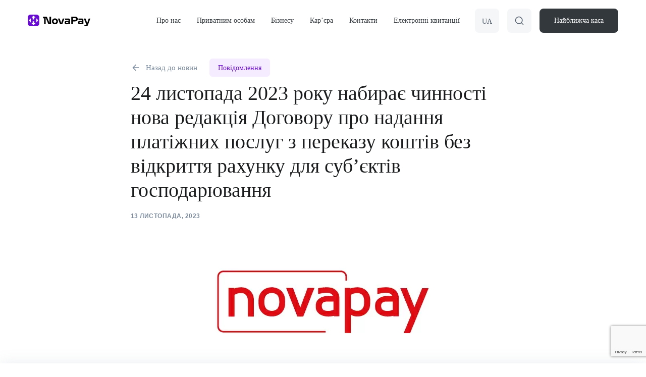

--- FILE ---
content_type: text/html; charset=UTF-8
request_url: https://novapay.ua/24-listopada-2023-roku-nabiraie-chinnosti-nov/
body_size: 17098
content:
<!DOCTYPE html>
<html lang="uk">
<head>
    <meta charset="UTF-8">
    <meta http-equiv="X-UA-Compatible" content="IE=edge">
    <meta name="viewport" content="width=device-width, initial-scale=1">
    <meta name="facebook-domain-verification" content="5aourk6btc9seh5965wksqcs3axirs" />

    <!-- Optional theme -->
    <!-- HTML5 shim and Respond.js for IE8 support of HTML5 elements and media queries -->
    <!-- WARNING: Respond.js doesn't work if you view the page via file:// -->
    <!--[if lt IE 9]>
    <script src="https://oss.maxcdn.com/html5shiv/3.7.3/html5shiv.min.js"></script>
    <script src="https://oss.maxcdn.com/respond/1.4.2/respond.min.js"></script>
    <![endif]-->
	<meta name='robots' content='index, follow, max-image-preview:large, max-snippet:-1, max-video-preview:-1' />
	<style>img:is([sizes="auto" i], [sizes^="auto," i]) { contain-intrinsic-size: 3000px 1500px }</style>
	<link rel="alternate" hreflang="uk" href="https://novapay.ua/24-listopada-2023-roku-nabiraie-chinnosti-nov/" />
<link rel="alternate" hreflang="x-default" href="https://novapay.ua/24-listopada-2023-roku-nabiraie-chinnosti-nov/" />

	<!-- This site is optimized with the Yoast SEO plugin v23.3 - https://yoast.com/wordpress/plugins/seo/ -->
	<title>24 листопада 2023 року набирає чинності нова редакція Договору про надання платіжних послуг з переказу коштів без відкриття рахунку для суб’єктів господарювання - NovaPay</title>
	<link rel="canonical" href="https://novapay.ua/24-listopada-2023-roku-nabiraie-chinnosti-nov/" />
	<meta property="og:locale" content="uk_UA" />
	<meta property="og:type" content="article" />
	<meta property="og:title" content="24 листопада 2023 року набирає чинності нова редакція Договору про надання платіжних послуг з переказу коштів без відкриття рахунку для суб’єктів господарювання - NovaPay" />
	<meta property="og:description" content="ШАНОВНІ КЛІЄНТИ! ТОВ «НоваПей» повідомляє, що 24 листопада 2023 року набирає чинності нова редакція Договору про надання платіжних послуг з переказу коштів без відкриття рахунку&hellip;" />
	<meta property="og:url" content="https://novapay.ua/24-listopada-2023-roku-nabiraie-chinnosti-nov/" />
	<meta property="og:site_name" content="NovaPay" />
	<meta property="article:published_time" content="2023-11-13T16:50:19+00:00" />
	<meta property="article:modified_time" content="2023-11-14T16:26:48+00:00" />
	<meta property="og:image" content="https://novapay.ua/wp-content/uploads/2021/07/logo_news_w.jpg" />
	<meta property="og:image:width" content="762" />
	<meta property="og:image:height" content="260" />
	<meta property="og:image:type" content="image/jpeg" />
	<meta name="author" content="Александр" />
	<meta name="twitter:card" content="summary_large_image" />
	<meta name="twitter:label1" content="Написано" />
	<meta name="twitter:data1" content="Александр" />
	<script type="application/ld+json" class="yoast-schema-graph">{"@context":"https://schema.org","@graph":[{"@type":"WebPage","@id":"https://novapay.ua/24-listopada-2023-roku-nabiraie-chinnosti-nov/","url":"https://novapay.ua/24-listopada-2023-roku-nabiraie-chinnosti-nov/","name":"24 листопада 2023 року набирає чинності нова редакція Договору про надання платіжних послуг з переказу коштів без відкриття рахунку для суб’єктів господарювання - NovaPay","isPartOf":{"@id":"https://novapay.ua/#website"},"primaryImageOfPage":{"@id":"https://novapay.ua/24-listopada-2023-roku-nabiraie-chinnosti-nov/#primaryimage"},"image":{"@id":"https://novapay.ua/24-listopada-2023-roku-nabiraie-chinnosti-nov/#primaryimage"},"thumbnailUrl":"https://novapay.ua/wp-content/uploads/2021/07/logo_news_w.jpg","datePublished":"2023-11-13T16:50:19+00:00","dateModified":"2023-11-14T16:26:48+00:00","author":{"@id":"https://novapay.ua/#/schema/person/5428803e875efa90207695c96755151b"},"breadcrumb":{"@id":"https://novapay.ua/24-listopada-2023-roku-nabiraie-chinnosti-nov/#breadcrumb"},"inLanguage":"uk","potentialAction":[{"@type":"ReadAction","target":["https://novapay.ua/24-listopada-2023-roku-nabiraie-chinnosti-nov/"]}]},{"@type":"ImageObject","inLanguage":"uk","@id":"https://novapay.ua/24-listopada-2023-roku-nabiraie-chinnosti-nov/#primaryimage","url":"https://novapay.ua/wp-content/uploads/2021/07/logo_news_w.jpg","contentUrl":"https://novapay.ua/wp-content/uploads/2021/07/logo_news_w.jpg","width":762,"height":260,"caption":"Лого НоваПей"},{"@type":"BreadcrumbList","@id":"https://novapay.ua/24-listopada-2023-roku-nabiraie-chinnosti-nov/#breadcrumb","itemListElement":[{"@type":"ListItem","position":1,"name":"Головна Сторінка","item":"https://novapay.ua/"},{"@type":"ListItem","position":2,"name":"24 листопада 2023 року набирає чинності нова редакція Договору про надання платіжних послуг з переказу коштів без відкриття рахунку для суб’єктів господарювання"}]},{"@type":"WebSite","@id":"https://novapay.ua/#website","url":"https://novapay.ua/","name":"NovaPay","description":"Фінансовий сервіс","potentialAction":[{"@type":"SearchAction","target":{"@type":"EntryPoint","urlTemplate":"https://novapay.ua/?s={search_term_string}"},"query-input":"required name=search_term_string"}],"inLanguage":"uk"},{"@type":"Person","@id":"https://novapay.ua/#/schema/person/5428803e875efa90207695c96755151b","name":"Александр","image":{"@type":"ImageObject","inLanguage":"uk","@id":"https://novapay.ua/#/schema/person/image/","url":"https://secure.gravatar.com/avatar/69ad945ec9fd3b5ef800122f6411765e0a0569d3f06c351db4346c7554025d5d?s=96&d=mm&r=g","contentUrl":"https://secure.gravatar.com/avatar/69ad945ec9fd3b5ef800122f6411765e0a0569d3f06c351db4346c7554025d5d?s=96&d=mm&r=g","caption":"Александр"},"url":"https://novapay.ua/author/alex/"}]}</script>
	<!-- / Yoast SEO plugin. -->


<link rel="alternate" type="application/rss+xml" title="NovaPay &raquo; 24 листопада 2023 року набирає чинності нова редакція Договору про надання платіжних послуг з переказу коштів без відкриття рахунку для суб’єктів господарювання Канал коментарів" href="https://novapay.ua/24-listopada-2023-roku-nabiraie-chinnosti-nov/feed/" />
<link rel='stylesheet' id='wp-block-library-css' href='https://novapay.ua/wp-includes/css/dist/block-library/style.min.css?ver=6.8.1' type='text/css' media='all' />
<style id='classic-theme-styles-inline-css' type='text/css'>
/*! This file is auto-generated */
.wp-block-button__link{color:#fff;background-color:#32373c;border-radius:9999px;box-shadow:none;text-decoration:none;padding:calc(.667em + 2px) calc(1.333em + 2px);font-size:1.125em}.wp-block-file__button{background:#32373c;color:#fff;text-decoration:none}
</style>
<style id='global-styles-inline-css' type='text/css'>
:root{--wp--preset--aspect-ratio--square: 1;--wp--preset--aspect-ratio--4-3: 4/3;--wp--preset--aspect-ratio--3-4: 3/4;--wp--preset--aspect-ratio--3-2: 3/2;--wp--preset--aspect-ratio--2-3: 2/3;--wp--preset--aspect-ratio--16-9: 16/9;--wp--preset--aspect-ratio--9-16: 9/16;--wp--preset--color--black: #000000;--wp--preset--color--cyan-bluish-gray: #abb8c3;--wp--preset--color--white: #ffffff;--wp--preset--color--pale-pink: #f78da7;--wp--preset--color--vivid-red: #cf2e2e;--wp--preset--color--luminous-vivid-orange: #ff6900;--wp--preset--color--luminous-vivid-amber: #fcb900;--wp--preset--color--light-green-cyan: #7bdcb5;--wp--preset--color--vivid-green-cyan: #00d084;--wp--preset--color--pale-cyan-blue: #8ed1fc;--wp--preset--color--vivid-cyan-blue: #0693e3;--wp--preset--color--vivid-purple: #9b51e0;--wp--preset--gradient--vivid-cyan-blue-to-vivid-purple: linear-gradient(135deg,rgba(6,147,227,1) 0%,rgb(155,81,224) 100%);--wp--preset--gradient--light-green-cyan-to-vivid-green-cyan: linear-gradient(135deg,rgb(122,220,180) 0%,rgb(0,208,130) 100%);--wp--preset--gradient--luminous-vivid-amber-to-luminous-vivid-orange: linear-gradient(135deg,rgba(252,185,0,1) 0%,rgba(255,105,0,1) 100%);--wp--preset--gradient--luminous-vivid-orange-to-vivid-red: linear-gradient(135deg,rgba(255,105,0,1) 0%,rgb(207,46,46) 100%);--wp--preset--gradient--very-light-gray-to-cyan-bluish-gray: linear-gradient(135deg,rgb(238,238,238) 0%,rgb(169,184,195) 100%);--wp--preset--gradient--cool-to-warm-spectrum: linear-gradient(135deg,rgb(74,234,220) 0%,rgb(151,120,209) 20%,rgb(207,42,186) 40%,rgb(238,44,130) 60%,rgb(251,105,98) 80%,rgb(254,248,76) 100%);--wp--preset--gradient--blush-light-purple: linear-gradient(135deg,rgb(255,206,236) 0%,rgb(152,150,240) 100%);--wp--preset--gradient--blush-bordeaux: linear-gradient(135deg,rgb(254,205,165) 0%,rgb(254,45,45) 50%,rgb(107,0,62) 100%);--wp--preset--gradient--luminous-dusk: linear-gradient(135deg,rgb(255,203,112) 0%,rgb(199,81,192) 50%,rgb(65,88,208) 100%);--wp--preset--gradient--pale-ocean: linear-gradient(135deg,rgb(255,245,203) 0%,rgb(182,227,212) 50%,rgb(51,167,181) 100%);--wp--preset--gradient--electric-grass: linear-gradient(135deg,rgb(202,248,128) 0%,rgb(113,206,126) 100%);--wp--preset--gradient--midnight: linear-gradient(135deg,rgb(2,3,129) 0%,rgb(40,116,252) 100%);--wp--preset--font-size--small: 13px;--wp--preset--font-size--medium: 20px;--wp--preset--font-size--large: 36px;--wp--preset--font-size--x-large: 42px;--wp--preset--spacing--20: 0.44rem;--wp--preset--spacing--30: 0.67rem;--wp--preset--spacing--40: 1rem;--wp--preset--spacing--50: 1.5rem;--wp--preset--spacing--60: 2.25rem;--wp--preset--spacing--70: 3.38rem;--wp--preset--spacing--80: 5.06rem;--wp--preset--shadow--natural: 6px 6px 9px rgba(0, 0, 0, 0.2);--wp--preset--shadow--deep: 12px 12px 50px rgba(0, 0, 0, 0.4);--wp--preset--shadow--sharp: 6px 6px 0px rgba(0, 0, 0, 0.2);--wp--preset--shadow--outlined: 6px 6px 0px -3px rgba(255, 255, 255, 1), 6px 6px rgba(0, 0, 0, 1);--wp--preset--shadow--crisp: 6px 6px 0px rgba(0, 0, 0, 1);}:where(.is-layout-flex){gap: 0.5em;}:where(.is-layout-grid){gap: 0.5em;}body .is-layout-flex{display: flex;}.is-layout-flex{flex-wrap: wrap;align-items: center;}.is-layout-flex > :is(*, div){margin: 0;}body .is-layout-grid{display: grid;}.is-layout-grid > :is(*, div){margin: 0;}:where(.wp-block-columns.is-layout-flex){gap: 2em;}:where(.wp-block-columns.is-layout-grid){gap: 2em;}:where(.wp-block-post-template.is-layout-flex){gap: 1.25em;}:where(.wp-block-post-template.is-layout-grid){gap: 1.25em;}.has-black-color{color: var(--wp--preset--color--black) !important;}.has-cyan-bluish-gray-color{color: var(--wp--preset--color--cyan-bluish-gray) !important;}.has-white-color{color: var(--wp--preset--color--white) !important;}.has-pale-pink-color{color: var(--wp--preset--color--pale-pink) !important;}.has-vivid-red-color{color: var(--wp--preset--color--vivid-red) !important;}.has-luminous-vivid-orange-color{color: var(--wp--preset--color--luminous-vivid-orange) !important;}.has-luminous-vivid-amber-color{color: var(--wp--preset--color--luminous-vivid-amber) !important;}.has-light-green-cyan-color{color: var(--wp--preset--color--light-green-cyan) !important;}.has-vivid-green-cyan-color{color: var(--wp--preset--color--vivid-green-cyan) !important;}.has-pale-cyan-blue-color{color: var(--wp--preset--color--pale-cyan-blue) !important;}.has-vivid-cyan-blue-color{color: var(--wp--preset--color--vivid-cyan-blue) !important;}.has-vivid-purple-color{color: var(--wp--preset--color--vivid-purple) !important;}.has-black-background-color{background-color: var(--wp--preset--color--black) !important;}.has-cyan-bluish-gray-background-color{background-color: var(--wp--preset--color--cyan-bluish-gray) !important;}.has-white-background-color{background-color: var(--wp--preset--color--white) !important;}.has-pale-pink-background-color{background-color: var(--wp--preset--color--pale-pink) !important;}.has-vivid-red-background-color{background-color: var(--wp--preset--color--vivid-red) !important;}.has-luminous-vivid-orange-background-color{background-color: var(--wp--preset--color--luminous-vivid-orange) !important;}.has-luminous-vivid-amber-background-color{background-color: var(--wp--preset--color--luminous-vivid-amber) !important;}.has-light-green-cyan-background-color{background-color: var(--wp--preset--color--light-green-cyan) !important;}.has-vivid-green-cyan-background-color{background-color: var(--wp--preset--color--vivid-green-cyan) !important;}.has-pale-cyan-blue-background-color{background-color: var(--wp--preset--color--pale-cyan-blue) !important;}.has-vivid-cyan-blue-background-color{background-color: var(--wp--preset--color--vivid-cyan-blue) !important;}.has-vivid-purple-background-color{background-color: var(--wp--preset--color--vivid-purple) !important;}.has-black-border-color{border-color: var(--wp--preset--color--black) !important;}.has-cyan-bluish-gray-border-color{border-color: var(--wp--preset--color--cyan-bluish-gray) !important;}.has-white-border-color{border-color: var(--wp--preset--color--white) !important;}.has-pale-pink-border-color{border-color: var(--wp--preset--color--pale-pink) !important;}.has-vivid-red-border-color{border-color: var(--wp--preset--color--vivid-red) !important;}.has-luminous-vivid-orange-border-color{border-color: var(--wp--preset--color--luminous-vivid-orange) !important;}.has-luminous-vivid-amber-border-color{border-color: var(--wp--preset--color--luminous-vivid-amber) !important;}.has-light-green-cyan-border-color{border-color: var(--wp--preset--color--light-green-cyan) !important;}.has-vivid-green-cyan-border-color{border-color: var(--wp--preset--color--vivid-green-cyan) !important;}.has-pale-cyan-blue-border-color{border-color: var(--wp--preset--color--pale-cyan-blue) !important;}.has-vivid-cyan-blue-border-color{border-color: var(--wp--preset--color--vivid-cyan-blue) !important;}.has-vivid-purple-border-color{border-color: var(--wp--preset--color--vivid-purple) !important;}.has-vivid-cyan-blue-to-vivid-purple-gradient-background{background: var(--wp--preset--gradient--vivid-cyan-blue-to-vivid-purple) !important;}.has-light-green-cyan-to-vivid-green-cyan-gradient-background{background: var(--wp--preset--gradient--light-green-cyan-to-vivid-green-cyan) !important;}.has-luminous-vivid-amber-to-luminous-vivid-orange-gradient-background{background: var(--wp--preset--gradient--luminous-vivid-amber-to-luminous-vivid-orange) !important;}.has-luminous-vivid-orange-to-vivid-red-gradient-background{background: var(--wp--preset--gradient--luminous-vivid-orange-to-vivid-red) !important;}.has-very-light-gray-to-cyan-bluish-gray-gradient-background{background: var(--wp--preset--gradient--very-light-gray-to-cyan-bluish-gray) !important;}.has-cool-to-warm-spectrum-gradient-background{background: var(--wp--preset--gradient--cool-to-warm-spectrum) !important;}.has-blush-light-purple-gradient-background{background: var(--wp--preset--gradient--blush-light-purple) !important;}.has-blush-bordeaux-gradient-background{background: var(--wp--preset--gradient--blush-bordeaux) !important;}.has-luminous-dusk-gradient-background{background: var(--wp--preset--gradient--luminous-dusk) !important;}.has-pale-ocean-gradient-background{background: var(--wp--preset--gradient--pale-ocean) !important;}.has-electric-grass-gradient-background{background: var(--wp--preset--gradient--electric-grass) !important;}.has-midnight-gradient-background{background: var(--wp--preset--gradient--midnight) !important;}.has-small-font-size{font-size: var(--wp--preset--font-size--small) !important;}.has-medium-font-size{font-size: var(--wp--preset--font-size--medium) !important;}.has-large-font-size{font-size: var(--wp--preset--font-size--large) !important;}.has-x-large-font-size{font-size: var(--wp--preset--font-size--x-large) !important;}
:where(.wp-block-post-template.is-layout-flex){gap: 1.25em;}:where(.wp-block-post-template.is-layout-grid){gap: 1.25em;}
:where(.wp-block-columns.is-layout-flex){gap: 2em;}:where(.wp-block-columns.is-layout-grid){gap: 2em;}
:root :where(.wp-block-pullquote){font-size: 1.5em;line-height: 1.6;}
</style>
<link rel='stylesheet' id='contact-form-7-css' href='https://novapay.ua/wp-content/plugins/contact-form-7/includes/css/styles.css?ver=5.9.8' type='text/css' media='all' />
<link rel='stylesheet' id='wpml-legacy-dropdown-0-css' href='https://novapay.ua/wp-content/plugins/sitepress-multilingual-cms/templates/language-switchers/legacy-dropdown/style.min.css?ver=1' type='text/css' media='all' />
<link rel='stylesheet' id='wpml-legacy-horizontal-list-0-css' href='https://novapay.ua/wp-content/plugins/sitepress-multilingual-cms/templates/language-switchers/legacy-list-horizontal/style.min.css?ver=1' type='text/css' media='all' />
<style id='wpml-legacy-horizontal-list-0-inline-css' type='text/css'>
.wpml-ls-statics-footer a, .wpml-ls-statics-footer .wpml-ls-sub-menu a, .wpml-ls-statics-footer .wpml-ls-sub-menu a:link, .wpml-ls-statics-footer li:not(.wpml-ls-current-language) .wpml-ls-link, .wpml-ls-statics-footer li:not(.wpml-ls-current-language) .wpml-ls-link:link {color:#444444;background-color:#ffffff;}.wpml-ls-statics-footer a, .wpml-ls-statics-footer .wpml-ls-sub-menu a:hover,.wpml-ls-statics-footer .wpml-ls-sub-menu a:focus, .wpml-ls-statics-footer .wpml-ls-sub-menu a:link:hover, .wpml-ls-statics-footer .wpml-ls-sub-menu a:link:focus {color:#000000;background-color:#eeeeee;}.wpml-ls-statics-footer .wpml-ls-current-language > a {color:#444444;background-color:#ffffff;}.wpml-ls-statics-footer .wpml-ls-current-language:hover>a, .wpml-ls-statics-footer .wpml-ls-current-language>a:focus {color:#000000;background-color:#eeeeee;}
header .right-nav__lang .wpml-ls-item-toggle { padding: 0; border: none } header .right-nav__lang ul { display: inline-flex; } header .right-nav__lang .wpml-ls-legacy-dropdown { width: auto; max-width: unset; } header .right-nav__lang .wpml-ls-legacy-dropdown .wpml-ls-sub-menu { border: none; } header .right-nav__lang .wpml-ls-link { min-width: 48px; height: 48px; margin: 10px 0 0 -15px; padding: 0; position: relative; width: 48px; height: 48px; background: #F5F6F8; display: inline-flex; align-items: center; justify-content: center; border-radius: 0 0 8px 8px; cursor: pointer; transition: none; z-index: 9; border: none; } header ul.wpml-ls-sub-menu li a:hover::after, header .wpml-ls-legacy-dropdown a.wpml-ls-item-toggle::after, header .right-nav_lang ul li a::after { display: none; } header .wpml-ls-legacy-dropdown .wpml-ls-current-language:hover > a, header .wpml-ls-legacy-dropdown a:focus, header .wpml-ls-legacy-dropdown a:hover { color: #4C5866; } header .wpml-ls-legacy-dropdown .wpml-ls-current-language > a, header .wpml-ls-legacy-dropdown a, header .wpml-ls-legacy-dropdown a, header .wpml-ls-legacy-dropdown .wpml-ls-current-language:hover > a, header .wpml-ls-legacy-dropdown a:focus, header .wpml-ls-legacy-dropdown a:hover { color: #4C5866; background: #F5F6F8; } .wpml-ls-sub-menu .wpml-ls-item .wpml-ls-native { font-family: Fixel Display Regular; } .right-nav__lang:hover, .right-nav__lang:hover .wpml-ls-sub-menu .wpml-ls-link { box-shadow: 0px 4px 8px 0px #690DD314; } .right-nav__lang .wpml-ls-sub-menu .wpml-ls-link:hover .wpml-ls-native { font-family: Fixel Display Semibold; } .right-nav__lang .wpml-ls-sub-menu .wpml-ls-link::before { width: 18px; border: #E3E3E3 1px solid; position: absolute; z-index: 1000; top: 4px; content: ""; }
</style>
<link rel='stylesheet' id='cms-navigation-style-base-css' href='https://novapay.ua/wp-content/plugins/wpml-cms-nav/res/css/cms-navigation-base.css?ver=1.5.5' type='text/css' media='screen' />
<link rel='stylesheet' id='cms-navigation-style-css' href='https://novapay.ua/wp-content/plugins/wpml-cms-nav/res/css/cms-navigation.css?ver=1.5.5' type='text/css' media='screen' />
<link rel='stylesheet' id='bootstrap_css-css' href='https://novapay.ua/wp-content/themes/novapay/vendor/bootstrap/bootstrap.css?ver=6.8.1' type='text/css' media='all' />
<link rel='stylesheet' id='slick-css' href='https://novapay.ua/wp-content/themes/novapay/vendor/slick-1.8.1/slick.css?ver=6.8.1' type='text/css' media='all' />
<link rel='stylesheet' id='fonts-css' href='https://novapay.ua/wp-content/themes/novapay/css/fonts.css?ver=1768735661' type='text/css' media='all' />
<link rel='stylesheet' id='app-css' href='https://novapay.ua/wp-content/themes/novapay/css/app.css?ver=1768735661' type='text/css' media='all' />
<link rel='stylesheet' id='my-css' href='https://novapay.ua/wp-content/themes/novapay/css/my.css?ver=1768735661' type='text/css' media='all' />
<script type="text/javascript" id="wpml-cookie-js-extra">
/* <![CDATA[ */
var wpml_cookies = {"wp-wpml_current_language":{"value":"uk","expires":1,"path":"\/"}};
var wpml_cookies = {"wp-wpml_current_language":{"value":"uk","expires":1,"path":"\/"}};
/* ]]> */
</script>
<script type="text/javascript" src="https://novapay.ua/wp-content/plugins/sitepress-multilingual-cms/res/js/cookies/language-cookie.js?ver=4.6.14" id="wpml-cookie-js" defer="defer" data-wp-strategy="defer"></script>
<script type="text/javascript" src="https://novapay.ua/wp-content/plugins/sitepress-multilingual-cms/templates/language-switchers/legacy-dropdown/script.min.js?ver=1" id="wpml-legacy-dropdown-0-js"></script>
<script type="text/javascript" src="https://novapay.ua/wp-content/themes/novapay/vendor/js/jquery-3.5.1.min.js?ver=6.8.1" id="jquery-js"></script>
<script type="text/javascript" src="https://novapay.ua/wp-content/themes/novapay/vendor/slick-1.8.1/slick.min.js?ver=6.8.1" id="slick_js-js"></script>
<script type="text/javascript" src="https://novapay.ua/wp-content/themes/novapay/vendor/bootstrap/bootstrap.min.js?ver=6.8.1" id="bootstrap_js-js"></script>
<script type="text/javascript" src="https://novapay.ua/wp-content/themes/novapay/vendor/js/jquery.inputmask.min.js?ver=6.8.1" id="jquery.inputmask-js"></script>
<script type="text/javascript" src="https://novapay.ua/wp-content/themes/novapay/js/app.js?ver=1768735661" id="app-js"></script>
<script type="text/javascript" src="https://novapay.ua/wp-content/themes/novapay/js/my.js?ver=1768735661" id="my-js"></script>
<link rel="https://api.w.org/" href="https://novapay.ua/wp-json/" /><link rel="alternate" title="JSON" type="application/json" href="https://novapay.ua/wp-json/wp/v2/posts/6695" /><link rel="EditURI" type="application/rsd+xml" title="RSD" href="https://novapay.ua/xmlrpc.php?rsd" />
<link rel='shortlink' href='https://novapay.ua/?p=6695' />
<link rel="alternate" title="oEmbed (JSON)" type="application/json+oembed" href="https://novapay.ua/wp-json/oembed/1.0/embed?url=https%3A%2F%2Fnovapay.ua%2F24-listopada-2023-roku-nabiraie-chinnosti-nov%2F" />
<link rel="alternate" title="oEmbed (XML)" type="text/xml+oembed" href="https://novapay.ua/wp-json/oembed/1.0/embed?url=https%3A%2F%2Fnovapay.ua%2F24-listopada-2023-roku-nabiraie-chinnosti-nov%2F&#038;format=xml" />
<meta name="generator" content="WPML ver:4.6.14 stt:1,54;" />
<script>document.createElement( "picture" );if(!window.HTMLPictureElement && document.addEventListener) {window.addEventListener("DOMContentLoaded", function() {var s = document.createElement("script");s.src = "https://novapay.ua/wp-content/plugins/webp-express/js/picturefill.min.js";document.body.appendChild(s);});}</script><script type="text/javascript">window.my_wp_data = {"ajax_url":"https:\/\/novapay.ua\/wp-admin\/admin-ajax.php","my_auth_flag":false,"my_ajax_get_post_nonce":"5ec089b098","stylesheet_directory_uri":"https:\/\/novapay.ua\/wp-content\/themes\/novapay"};</script><meta name="generator" content="Elementor 3.24.5; features: additional_custom_breakpoints; settings: css_print_method-external, google_font-enabled, font_display-auto">
			<style>
				.e-con.e-parent:nth-of-type(n+4):not(.e-lazyloaded):not(.e-no-lazyload),
				.e-con.e-parent:nth-of-type(n+4):not(.e-lazyloaded):not(.e-no-lazyload) * {
					background-image: none !important;
				}
				@media screen and (max-height: 1024px) {
					.e-con.e-parent:nth-of-type(n+3):not(.e-lazyloaded):not(.e-no-lazyload),
					.e-con.e-parent:nth-of-type(n+3):not(.e-lazyloaded):not(.e-no-lazyload) * {
						background-image: none !important;
					}
				}
				@media screen and (max-height: 640px) {
					.e-con.e-parent:nth-of-type(n+2):not(.e-lazyloaded):not(.e-no-lazyload),
					.e-con.e-parent:nth-of-type(n+2):not(.e-lazyloaded):not(.e-no-lazyload) * {
						background-image: none !important;
					}
				}
			</style>
			<link rel="icon" href="https://novapay.ua/wp-content/uploads/2025/01/cropped-cropped-cropped-logo-32x32.png" sizes="32x32" />
<link rel="icon" href="https://novapay.ua/wp-content/uploads/2025/01/cropped-cropped-cropped-logo-192x192.png" sizes="192x192" />
<link rel="apple-touch-icon" href="https://novapay.ua/wp-content/uploads/2025/01/cropped-cropped-cropped-logo-180x180.png" />
<meta name="msapplication-TileImage" content="https://novapay.ua/wp-content/uploads/2025/01/cropped-cropped-cropped-logo-270x270.png" />
    <!-- Google Tag Manager -->
    <script>(function(w,d,s,l,i){w[l]=w[l]||[];w[l].push({'gtm.start':new Date().getTime(),event:'gtm.js'});var f=d.getElementsByTagName(s)[0],j=d.createElement(s),dl=l!='dataLayer'?'&l='+l:'';j.async=true;j.src='https://www.googletagmanager.com/gtm.js?id='+i+dl;f.parentNode.insertBefore(j,f);})(window,document,'script','dataLayer','GTM-57VDZZM');</script>
    <!-- End Google Tag Manager -->
<meta name="google-site-verification" content="eau_PSkfVpurfKNLDomll50S8tNgFLzh_3CPEp2JfoE" />
<!-- Meta Pixel Code -->
<script>
  !function(f,b,e,v,n,t,s)
  {if(f.fbq)return;n=f.fbq=function(){n.callMethod?
  n.callMethod.apply(n,arguments):n.queue.push(arguments)};
  if(!f._fbq)f._fbq=n;n.push=n;n.loaded=!0;n.version='2.0';
  n.queue=[];t=b.createElement(e);t.async=!0;
  t.src=v;s=b.getElementsByTagName(e)[0];
  s.parentNode.insertBefore(t,s)}(window, document,'script',
  'https://connect.facebook.net/en_US/fbevents.js');
  fbq('init', '650134880295915');
  fbq('track', 'PageView');
</script>
<noscript><img height="1" width="1" style="display:none"
  src="https://www.facebook.com/tr?id=650134880295915&ev=PageView&noscript=1"
/></noscript>
<!-- End Meta Pixel Code -->

</head>

<body class="wp-singular post-template-default single single-post postid-6695 single-format-standard wp-theme-novapay elementor-default elementor-kit-1405">

<!-- Google Tag Manager (noscript) -->
<noscript><iframe src="https://www.googletagmanager.com/ns.html?id=GTM-57VDZZM"
                  height="0" width="0" style="display:none;visibility:hidden"></iframe></noscript>
<!-- End Google Tag Manager (noscript) -->

<!-- START HEADER -->
<header>
    <div class="container">
        <a href="https://novapay.ua" class="logo">
            <img src="https://novapay.ua/wp-content/uploads/2023/11/novapay-new.svg" alt="NovaPay">
        </a>
        <div class="right-nav">
	        <div class="desktop-nav"><ul id="top_menu" class=""><li id="menu-item-517" class="w-submenu menu_section_about menu-item menu-item-type-custom menu-item-object-custom menu-item-517"><a href="#">Про нас</a><div class="submenu w-half">
	<div class="left-side">
		<div id="nav_menu-7" class="widget_nav_menu widget"><p class="title">Про компанію</p><div class="menu-topmenuabout-container"><ul id="menu-topmenuabout" class="menu"><li id="menu-item-529" class="menu-item menu-item-type-post_type menu-item-object-page menu-item-529"><a href="https://novapay.ua/sogodni/">NovaPay сьогодні</a></li>
<li id="menu-item-528" class="menu-item menu-item-type-post_type menu-item-object-page menu-item-528"><a href="https://novapay.ua/komanda/">Наша команда</a></li>
<li id="menu-item-9049" class="menu-item menu-item-type-post_type menu-item-object-page menu-item-9049"><a href="https://novapay.ua/nova-group/">Група NOVA</a></li>
<li id="menu-item-530" class="menu-item menu-item-type-taxonomy menu-item-object-category current-post-ancestor current-menu-parent current-post-parent menu-item-530"><a href="https://novapay.ua/category/news/">Новини</a></li>
</ul></div></div>	</div>
	<div class="right-side">
		<div id="custom_html-2" class="widget_text widget_custom_html widget"><p class="title">Останні новини</p><div class="textwidget custom-html-widget"><ul class="arrows">
		<li>
		<a href="https://novapay.ua/vidpovidnist-standartu-bezpeki-pci-dss/">NovaPay впʼяте підтвердив відповідність міжнародному стандарту безпеки PCI DSS</a>
	</li>
		<li>
		<a href="https://novapay.ua/finposlugi-za-vidsutnosti-svitla/">Як скористатися фінансовими послугами NovaPay за відсутності світла</a>
	</li>
	</ul>
</div></div>	</div>
</div></li>
<li id="menu-item-518" class="w-submenu menu_section_user menu-item menu-item-type-custom menu-item-object-custom menu-item-518"><a href="#">Приватним особам</a><div class="submenu">
    <div class="menu-column">
	    <div id="nav_menu-8" class="widget_nav_menu widget"><p class="title">Фінансові послуги</p><div class="menu-topmenuuser1-container"><ul id="menu-topmenuuser1" class="menu"><li id="menu-item-5238" class="menu-item menu-item-type-post_type menu-item-object-page menu-item-5238"><a href="https://novapay.ua/credit/">Посилка в кредит</a></li>
<li id="menu-item-9181" class="menu-item menu-item-type-post_type menu-item-object-page menu-item-9181"><a href="https://novapay.ua/pisljaplata/">Післяплата</a></li>
<li id="menu-item-4389" class="menu-item menu-item-type-post_type menu-item-object-page menu-item-4389"><a href="https://novapay.ua/myttjevyj/">Миттєвий переказ готівкою</a></li>
<li id="menu-item-16428" class="menu-item menu-item-type-post_type menu-item-object-page menu-item-16428"><a href="https://novapay.ua/international/">Виплата міжнародних переказів</a></li>
<li id="menu-item-4485" class="menu-item menu-item-type-post_type menu-item-object-page menu-item-4485"><a href="https://novapay.ua/card/">Зняття готівки та поповнення картки</a></li>
<li id="menu-item-4597" class="menu-item menu-item-type-post_type menu-item-object-page menu-item-4597"><a href="https://novapay.ua/oplata-rahunkiv/">Оплата рахунків і послуг</a></li>
</ul></div></div>    </div>
    <div class="menu-column">
	    <div id="nav_menu-9" class="widget_nav_menu widget"><p class="title">Онлайн можливості</p><div class="menu-topmenuuser2-container"><ul id="menu-topmenuuser2" class="menu"><li id="menu-item-7238" class="menu-item menu-item-type-post_type menu-item-object-page menu-item-7238"><a href="https://novapay.ua/app/">Додаток NovaPay</a></li>
<li id="menu-item-17641" class="menu-item menu-item-type-post_type menu-item-object-page menu-item-17641"><a href="https://novapay.ua/credit-card/">Кредитна картка</a></li>
<li id="menu-item-17267" class="menu-item menu-item-type-post_type menu-item-object-page menu-item-17267"><a href="https://novapay.ua/rozstrochka/">Розстрочка</a></li>
<li id="menu-item-8622" class="menu-item menu-item-type-post_type menu-item-object-page menu-item-8622"><a href="https://novapay.ua/bonds/">Облігації</a></li>
<li id="menu-item-11669" class="menu-item menu-item-type-post_type menu-item-object-page menu-item-11669"><a href="https://novapay.ua/vygoda/">Вигода</a></li>
<li id="menu-item-12007" class="menu-item menu-item-type-post_type menu-item-object-page menu-item-12007"><a href="https://novapay.ua/case/">Кейс</a></li>
<li id="menu-item-12391" class="menu-item menu-item-type-post_type menu-item-object-page menu-item-12391"><a href="https://novapay.ua/platizh-za-iban/">Платежі за IBAN</a></li>
<li id="menu-item-11817" class="menu-item menu-item-type-post_type menu-item-object-page menu-item-11817"><a href="https://novapay.ua/split-bill/">Розділення оплати</a></li>
<li id="menu-item-5151" class="menu-item menu-item-type-post_type menu-item-object-page menu-item-5151"><a href="https://novapay.ua/autospysannya/">Автосписання</a></li>
<li id="menu-item-540" class="menu-item menu-item-type-post_type menu-item-object-page menu-item-540"><a href="https://novapay.ua/oplata-za-inshu/">Оплата посилок за близьких</a></li>
</ul></div></div>    </div>
    <div class="menu-column">
	    <div id="nav_menu-10" class="widget_nav_menu widget"><p class="title">Інфо</p><div class="menu-topmenuuser3-container"><ul id="menu-topmenuuser3" class="menu"><li id="menu-item-1600" class="menu-item menu-item-type-post_type menu-item-object-page menu-item-1600"><a href="https://novapay.ua/dokumenty-dlja-perekazu/">Документи для отримання/ відправлення переказів</a></li>
<li id="menu-item-543" class="menu-item menu-item-type-post_type menu-item-object-page menu-item-543"><a href="https://novapay.ua/taryfy/">Тарифи</a></li>
<li id="menu-item-19796" class="menu-item menu-item-type-post_type menu-item-object-page menu-item-19796"><a href="https://novapay.ua/limity/">Ліміти</a></li>
<li id="menu-item-544" class="menu-item menu-item-type-post_type menu-item-object-page menu-item-544"><a href="https://novapay.ua/veryfikatsija/">Верифікація</a></li>
<li id="menu-item-545" class="menu-item menu-item-type-post_type menu-item-object-page menu-item-545"><a href="https://novapay.ua/bezpeka/">Безпека онлайн-платежів</a></li>
</ul></div></div>    </div>
</div></li>
<li id="menu-item-519" class="w-submenu menu_section_business menu-item menu-item-type-custom menu-item-object-custom menu-item-519"><a href="#">Бізнесу</a><div class="submenu">
    <div class="menu-column">
	    <div id="nav_menu-11" class="widget_nav_menu widget"><p class="title">Продукти та сервіси</p><div class="menu-topmenubusiness1-container"><ul id="menu-topmenubusiness1" class="menu"><li id="menu-item-1873" class="menu-item menu-item-type-post_type menu-item-object-page menu-item-1873"><a href="https://novapay.ua/pisljaplata-na-rahunok/">Зарахування післяплати на рахунок</a></li>
<li id="menu-item-546" class="menu-item menu-item-type-post_type menu-item-object-page menu-item-546"><a href="https://novapay.ua/ia/">Інтернет-еквайринг</a></li>
<li id="menu-item-20861" class="menu-item menu-item-type-post_type menu-item-object-page menu-item-20861"><a href="https://novapay.ua/prro-services/">Інтеграція з ПРРО</a></li>
<li id="menu-item-20578" class="menu-item menu-item-type-post_type menu-item-object-page menu-item-20578"><a href="https://novapay.ua/invoice/">Інвойс NovaPay</a></li>
<li id="menu-item-20800" class="menu-item menu-item-type-post_type menu-item-object-page menu-item-20800"><a href="https://novapay.ua/crm-services/">Інтеграції з CRM-системами</a></li>
<li id="menu-item-12537" class="menu-item menu-item-type-post_type menu-item-object-page menu-item-12537"><a href="https://novapay.ua/credit-business/">Кредит для бізнесу</a></li>
<li id="menu-item-16348" class="menu-item menu-item-type-post_type menu-item-object-page menu-item-16348"><a href="https://novapay.ua/salary/">Зарплатний проєкт</a></li>
<li id="menu-item-547" class="menu-item menu-item-type-post_type menu-item-object-page menu-item-547"><a href="https://novapay.ua/vyplaty/">Реєстрові виплати</a></li>
<li id="menu-item-4966" class="menu-item menu-item-type-post_type menu-item-object-page menu-item-4966"><a href="https://novapay.ua/vyruchka/">Торгова виручка</a></li>
<li id="menu-item-2549" class="menu-item menu-item-type-post_type menu-item-object-page menu-item-2549"><a href="https://novapay.ua/partnerstvo/">Партнерські послуги у відділеннях</a></li>
</ul></div></div>    </div>
    <div class="menu-column">
        <div id="nav_menu-14" class="widget_nav_menu widget"><p class="title">Рахунки</p><div class="menu-topmenubusiness3-container"><ul id="menu-topmenubusiness3" class="menu"><li id="menu-item-12197" class="menu-item menu-item-type-post_type menu-item-object-page menu-item-12197"><a href="https://novapay.ua/rakhunok-fop/">Рахунок для ФОП</a></li>
<li id="menu-item-12196" class="menu-item menu-item-type-post_type menu-item-object-page menu-item-12196"><a href="https://novapay.ua/rakhunok-business/">Рахунок для бізнесу</a></li>
<li id="menu-item-12200" class="menu-item menu-item-type-custom menu-item-object-custom menu-item-12200"><a href="https://business.novapay.ua/Auth/Login?ReturnUrl=%2f">Бізнес-кабінет NovaPay</a></li>
<li id="menu-item-17302" class="menu-item menu-item-type-post_type menu-item-object-page menu-item-17302"><a href="https://novapay.ua/fund-case/">Кейс для благодійних фондів</a></li>
</ul></div></div>    </div>
    <div class="menu-column">
	    <div id="nav_menu-12" class="widget_nav_menu widget"><p class="title">Інфо</p><div class="menu-topmenubusiness2-container"><ul id="menu-topmenubusiness2" class="menu"><li id="menu-item-1614" class="menu-item menu-item-type-post_type menu-item-object-page menu-item-1614"><a href="https://novapay.ua/dogovir-dokumenty/">Оформлення договору</a></li>
<li id="menu-item-2750" class="menu-item menu-item-type-post_type menu-item-object-page menu-item-2750"><a href="https://novapay.ua/biznes-tarifi/">Бізнес-тарифи</a></li>
<li id="menu-item-19797" class="menu-item menu-item-type-post_type menu-item-object-page menu-item-19797"><a href="https://novapay.ua/limity/">Ліміти</a></li>
</ul></div></div>    </div>
</div></li>
<li id="menu-item-520" class="w-submenu menu_section_career menu-item menu-item-type-custom menu-item-object-custom menu-item-520"><a href="#">Кар’єра</a><div class="submenu w-half career">
    <div class="left-side">
	    <div id="nav_menu-13" class="widget_nav_menu widget"><p class="title">КАР’ЄРА</p><div class="menu-topmenucareer1-container"><ul id="menu-topmenucareer1" class="menu"><li id="menu-item-681" class="menu-item menu-item-type-post_type menu-item-object-page menu-item-681"><a href="https://novapay.ua/korp-kultura/">Корпоративна культура</a></li>
<li id="menu-item-682" class="menu-item menu-item-type-post_type menu-item-object-page menu-item-682"><a href="https://novapay.ua/vakansii/">Вакансії</a></li>
</ul></div></div><div id="custom_html-3" class="widget_text widget_custom_html widget"><div class="textwidget custom-html-widget"><a href="#" class="btn btn-grey" data-toggle="modal" data-target="#resumeModal"><span>Відправити резюме</span></a></div></div>    </div>
    <div class="right-side">
	    <div id="custom_html-4" class="widget_text widget_custom_html widget"><p class="title">Останні вакансії</p><div class="textwidget custom-html-widget"><ul class="arrows">
		<li>
		<a href="https://novapay.ua/vacancy/project-menedzher/">Project-менеджер</a>
	</li>
		<li>
		<a href="https://novapay.ua/vacancy/finansovii-analitik-kreditnii-anali/">Фінансовий аналітик (кредитний аналіз)</a>
	</li>
		<li>
		<a href="https://novapay.ua/vacancy/analitik/">Аналітик</a>
	</li>
	</ul>
</div></div>    </div>
</div></li>
<li id="menu-item-521" class="menu-item menu-item-type-post_type menu-item-object-page menu-item-521"><a href="https://novapay.ua/kontakty/">Контакти</a></li>
<li id="menu-item-899" class="menu-item menu-item-type-custom menu-item-object-custom menu-item-899"><a target="_blank" rel="noopener" href="https://digital-cheques.novapay.ua/lookup-frame">Електронні квитанції</a></li>
</ul></div>                        <div class="search-wrapper">
                <div class="right-nav__lang">
                    
<div
	 class="wpml-ls-statics-shortcode_actions wpml-ls wpml-ls-legacy-dropdown js-wpml-ls-legacy-dropdown">
	<ul>

		<li tabindex="0" class="wpml-ls-slot-shortcode_actions wpml-ls-item wpml-ls-item-uk wpml-ls-current-language wpml-ls-first-item wpml-ls-last-item wpml-ls-item-legacy-dropdown">
			<a href="#" class="js-wpml-ls-item-toggle wpml-ls-item-toggle">
                <span class="wpml-ls-native">UA</span></a>

			<ul class="wpml-ls-sub-menu">
							</ul>

		</li>

	</ul>
</div>
                </div>
                <div class="right-nav__search">
                    <div class="search-ico">
                        <img src="https://novapay.ua/wp-content/themes/novapay/img/search-ico.svg" alt="">
                        <img src="https://novapay.ua/wp-content/themes/novapay/img/close-search.svg" class="close" alt="">
                    </div>
                </div>
                <form class="search-form" method="get" action="https://novapay.ua/">
                    <input type="search" class="search-input"
                           placeholder="Пошук по сайту..."
                           value="" name="s"
                    >
                </form>
            </div>

	                                        <a href="https://novapay.ua/naiblizhcha-kasa/" class="btn btn-darkgrey">
                        <span>
				            Найближча каса                        </span>
                    </a>
		        	        
            <div class="hamburger">
                <span class="line"></span>
                <span class="line"></span>
                <span class="line"></span>
            </div>
        </div>
    </div>
    <div class="mob-nav">
                <div class="mobile-nav">

        </div>
        <div class="bottom-elems">
			                <a href="https://mobile.novapay.ua/" target="_blank" class="btn btn-red">
                        <span>
				            Завантажити додаток                        </span>
                </a>
            	        	                            <a href="https://novapay.ua/naiblizhcha-kasa/" class="btn btn-darkgrey">
                        <span>
				            Найближча каса                        </span>
                    </a>
		        	        
	        <div class="contact-container mob">
				                <a href="tel:0800307979" class="hot-line">
                    <img src="https://novapay.ua/wp-content/themes/novapay/img/phone-ico.svg" alt="">
                    <span class="line-text">
                        0 800 30 79 79                        <small>Приватним клієнтам</small>
                    </span>
                </a>
                                        <a href="tel:0800304949" class="hot-line">
                    <img src="https://novapay.ua/wp-content/themes/novapay/img/phone-ico.svg" alt="">
                    <span class="line-text">
                        0 800 30 49 49                        <small>Бізнес-клієнтам</small>
                    </span>
                </a>
            			</div>

        </div>
    </div>
</header>
<!-- END HEADER -->
<!-- START CONTENT -->
<section class="content  "><!--CONTENT-->
<main id="post-6695" class="post-6695 post type-post status-publish format-standard has-post-thumbnail hentry category-news tag-povidomlennya">
            <section class="content">
            <article id="article-6695" class="article post-6695 post type-post status-publish format-standard has-post-thumbnail hentry category-news tag-povidomlennya" >

                <div class="section section-post ">
                <div class="container">
                    <div class="post-nav">
                        <a href="https://novapay.ua/category/news/" class="back">
                            <img src="https://novapay.ua/wp-content/themes/novapay/img/grey-arrow-left.svg" alt="">
                            Назад до новин                        </a>
                        <ul class="tags">
		                                                        <li>
                                        <a href="https://novapay.ua/tag/povidomlennya/" class="active">Повідомлення</a>
                                    </li>
			                    		                                            </ul>
                    </div>
                    <h1>24 листопада 2023 року набирає чинності нова редакція Договору про надання платіжних послуг з переказу коштів без відкриття рахунку для суб’єктів господарювання</h1>
                    <p class="date">13 Листопада, 2023</p>
	                                        <div class="post-img">
                            <picture><source srcset="https://novapay.ua/wp-content/webp-express/webp-images/uploads/2021/07/logo_news_w.jpg.webp" type="image/webp"><img src="https://novapay.ua/wp-content/uploads/2021/07/logo_news_w.jpg" loading="lazy" alt="24 листопада 2023 року набирає чинності нова редакція Договору про надання платіжних послуг з переказу коштів без відкриття рахунку для суб’єктів господарювання" title="24 листопада 2023 року набирає чинності нова редакція Договору про надання платіжних послуг з переказу коштів без відкриття рахунку для суб’єктів господарювання" class="webpexpress-processed"></picture>
                        </div>
	                                                        <div class="default-content">
                        <p>ШАНОВНІ КЛІЄНТИ!</p>
<p>ТОВ «НоваПей» повідомляє, що 24 листопада 2023 року набирає чинності нова редакція Договору про надання платіжних послуг з переказу коштів без відкриття рахунку (для суб’єктів господарювання) (публічна частина).</p>
<p>Із новою редакцією Договору можна ознайомитись на сайті <a href="https://novapay.ua/">https://novapay.ua/</a> у розділі «Юридична інформація», підрозділ «Документи для бізнесу» за посиланням: <a href="https://novapay.ua/iuridichna-informatsiya/">https://novapay.ua/iuridichna-informatsiya/</a>. Порядок внесення змін до Договору визначений у розділі 7 Договору.</p>
<p>Звертаємо увагу, що з дати набрання чинності новою редакцією Договору уточнюються окремі положення про фінансовий моніторинг.</p>
                    </div>
                    <div class="share">
                        <p>Поділитися:</p>
                        <ul>
                            <li>
                                <a href="https://facebook.com/sharer/sharer.php?u=https://novapay.ua/24-listopada-2023-roku-nabiraie-chinnosti-nov/" target="_blank">
                                    <img src="https://novapay.ua/wp-content/themes/novapay/img/fb-ico.svg" alt="">
                                </a>
                            </li>
                            <li>
                                <a href="https://www.linkedin.com/cws/share?url=https://novapay.ua/24-listopada-2023-roku-nabiraie-chinnosti-nov/" target="_blank">
                                    <img src="https://novapay.ua/wp-content/themes/novapay/img/linked-ico.svg" alt="">
                                </a>
                            </li>
                            <li>
                                <a  href="https://twitter.com/intent/tweet?text=24 листопада 2023 року набирає чинності нова редакція Договору про надання платіжних послуг з переказу коштів без відкриття рахунку для суб’єктів господарювання" target="_blank">
                                    <img src="https://novapay.ua/wp-content/themes/novapay/img/twitter.svg" alt="">
                                </a>
                            </li>
                        </ul>
                    </div>
                </div>
            </div>
            </article>
             <script type="application/ld+json">
                {
                    "@context" : "https://schema.org",
                    "@type" : "Article",
                    "mainEntityOfPage":{
                        "@type":"WebPage",
                        "@id":"https://novapay.ua/24-listopada-2023-roku-nabiraie-chinnosti-nov/"
                    },
                    "url" : "",
                    "datePublished": "2023-11-13",
                    "dateModified":"2023-11-14",
                    "headline": "24 листопада 2023 року набирає чинності нова редакція Договору про надання платіжних послуг з переказу коштів без відкриття рахунку для суб’єктів господарювання",
                    "image": {
                        "@type" : "ImageObject" ,
                        "url": "https://novapay.ua/wp-content/uploads/2021/07/logo_news_w.jpg",
                        "height" : 30,
                        "width" : 30
                    },
                    "articleBody": "ШАНОВНІ КЛІЄНТИ!
ТОВ «НоваПей» повідомляє, що 24 листопада 2023 року набирає чинності нова редакція Договору про надання платіжних послуг з переказу коштів без відкриття рахунку (для суб’єктів господарювання) (публічна частина).
Із новою редакцією Договору можна ознайомитись на сайті https://novapay.ua/ у розділі «Юридична інформація», підрозділ «Документи для бізнесу» за посиланням: https://novapay.ua/iuridichna-informatsiya/. Порядок внесення змін до Договору визначений у розділі 7 Договору.
Звертаємо увагу, що з дати набрання чинності новою редакцією Договору уточнюються окремі положення про фінансовий моніторинг.
",
                    
                    "author": {
                        "@type": "Person",
                        "name": "Александр"
                    }, 
                    
                    "publisher": {
                        "@type": "Organization ",
                        "name": "Novapay",
                        "logo" : {
                            "@type": "ImageObject",
                            "url": "https://novapay.ua/wp-content/themes/novapay/img/logo.svg",
                            "height" : 25,
                            "width" : 25
                        }
                    }
                }
            </script>
        </section>
    </main>
<!--END CONTENT-->


</section>
<!-- END CONTENT .content-->

<!-- START FOOTER -->
<footer>
    <div class="top-nav">
        <div class="footer-links">
            <div class="container">
                <div class="footer-menu-wrapper">
                    <div id="nav_menu-2" class="widget_nav_menu widget footer_1 footer-menu"><p class="title widget-title">ПРИВАТНИМ ОСОБАМ</p><div class="menu-footer_1-container"><ul id="menu-footer_1" class="menu"><li id="menu-item-8754" class="menu-item menu-item-type-post_type menu-item-object-page menu-item-8754"><a href="https://novapay.ua/app/">Додаток NovaPay</a></li>
<li id="menu-item-17821" class="menu-item menu-item-type-post_type menu-item-object-page menu-item-17821"><a href="https://novapay.ua/credit-card/">Кредитна картка</a></li>
<li id="menu-item-11684" class="menu-item menu-item-type-post_type menu-item-object-page menu-item-11684"><a href="https://novapay.ua/vygoda/">Вигода до 20%</a></li>
<li id="menu-item-12394" class="menu-item menu-item-type-post_type menu-item-object-page menu-item-12394"><a href="https://novapay.ua/platizh-za-iban/">Платежі за IBAN</a></li>
<li id="menu-item-10803" class="menu-item menu-item-type-post_type menu-item-object-page menu-item-10803"><a href="https://novapay.ua/rozstrochka/">Розстрочка</a></li>
<li id="menu-item-8755" class="menu-item menu-item-type-post_type menu-item-object-page menu-item-8755"><a href="https://novapay.ua/bonds/">Облігації</a></li>
<li id="menu-item-5239" class="menu-item menu-item-type-post_type menu-item-object-page menu-item-5239"><a href="https://novapay.ua/credit/">Посилка в кредит</a></li>
<li id="menu-item-9183" class="menu-item menu-item-type-post_type menu-item-object-page menu-item-9183"><a href="https://novapay.ua/pisljaplata/">Післяплата</a></li>
<li id="menu-item-12009" class="menu-item menu-item-type-post_type menu-item-object-page menu-item-12009"><a href="https://novapay.ua/case/">Кейс</a></li>
<li id="menu-item-105" class="menu-item menu-item-type-post_type menu-item-object-page menu-item-105"><a href="https://novapay.ua/oplata-za-inshu/">Оплата посилок за близьких</a></li>
<li id="menu-item-4390" class="menu-item menu-item-type-post_type menu-item-object-page menu-item-4390"><a href="https://novapay.ua/myttjevyj/">Миттєвий переказ готівкою</a></li>
<li id="menu-item-3107" class="menu-item menu-item-type-post_type menu-item-object-page menu-item-3107"><a href="https://novapay.ua/autospysannya/">Автосписання оплати</a></li>
<li id="menu-item-16026" class="menu-item menu-item-type-post_type menu-item-object-page menu-item-16026"><a href="https://novapay.ua/international/">Грошові перекази з-за кордону</a></li>
<li id="menu-item-20268" class="menu-item menu-item-type-post_type menu-item-object-page menu-item-20268"><a href="https://novapay.ua/open-banking/">Відкритий банкінг (Open Banking)</a></li>
</ul></div></div>                    <div id="nav_menu-3" class="widget_nav_menu widget footer_2 footer-menu"><p class="title widget-title">БІЗНЕСУ</p><div class="menu-footer_2-container"><ul id="menu-footer_2" class="menu"><li id="menu-item-7867" class="menu-item menu-item-type-post_type menu-item-object-page menu-item-7867"><a href="https://novapay.ua/rakhunok-fop/">Рахунок для ФОП</a></li>
<li id="menu-item-11341" class="menu-item menu-item-type-post_type menu-item-object-page menu-item-11341"><a href="https://novapay.ua/rakhunok-business/">Рахунок для бізнесу</a></li>
<li id="menu-item-7868" class="menu-item menu-item-type-custom menu-item-object-custom menu-item-7868"><a href="https://business.novapay.ua/Auth/Login?ReturnUrl=%2f">Бізнес-кабінет NovaPay</a></li>
<li id="menu-item-16350" class="menu-item menu-item-type-post_type menu-item-object-page menu-item-16350"><a href="https://novapay.ua/salary/">Зарплатний проєкт</a></li>
<li id="menu-item-12536" class="menu-item menu-item-type-post_type menu-item-object-page menu-item-12536"><a href="https://novapay.ua/credit-business/">Кредит для бізнесу</a></li>
<li id="menu-item-107" class="menu-item menu-item-type-post_type menu-item-object-page menu-item-107"><a href="https://novapay.ua/ia/">Інтернет-еквайринг</a></li>
<li id="menu-item-108" class="menu-item menu-item-type-post_type menu-item-object-page menu-item-108"><a href="https://novapay.ua/vyplaty/">Реєстрові виплати</a></li>
<li id="menu-item-4967" class="menu-item menu-item-type-post_type menu-item-object-page menu-item-4967"><a href="https://novapay.ua/vyruchka/">Торгова виручка</a></li>
<li id="menu-item-1874" class="menu-item menu-item-type-post_type menu-item-object-page menu-item-1874"><a href="https://novapay.ua/pisljaplata-na-rahunok/">Зарахування післяплати <br>на рахунок</a></li>
<li id="menu-item-2550" class="menu-item menu-item-type-post_type menu-item-object-page menu-item-2550"><a href="https://novapay.ua/partnerstvo/">Партнерські послуги <br>у відділеннях</a></li>
<li id="menu-item-17402" class="menu-item menu-item-type-post_type menu-item-object-page menu-item-17402"><a href="https://novapay.ua/fund-case/">Кейс для благодійних фондів</a></li>
</ul></div></div>                </div>
                <div class="footer-menu-wrapper">
                    <div id="nav_menu-4" class="widget_nav_menu widget footer_3 footer-menu"><p class="title widget-title">ЮРИДИЧНА ІНФОРМАЦІЯ</p><div class="menu-footer_3-container"><ul id="menu-footer_3" class="menu"><li id="menu-item-1236" class="menu-item menu-item-type-post_type menu-item-object-page menu-item-1236"><a href="https://novapay.ua/ustanovchi-dokumenti/iuridichna-informatsiya/">Всі документи</a></li>
<li id="menu-item-109" class="menu-item menu-item-type-post_type menu-item-object-page menu-item-109"><a href="https://novapay.ua/ustanovchi-dokumenti/">Установчі документи</a></li>
<li id="menu-item-111" class="menu-item menu-item-type-post_type menu-item-object-page menu-item-111"><a href="https://novapay.ua/umovy-poslug/">Умови надання послуг</a></li>
<li id="menu-item-1601" class="menu-item menu-item-type-post_type menu-item-object-page menu-item-1601"><a href="https://novapay.ua/dokumenty-dlja-perekazu/">Документи для переказів</a></li>
<li id="menu-item-1605" class="menu-item menu-item-type-post_type menu-item-object-page menu-item-1605"><a href="https://novapay.ua/dogovir-dokumenty/">Документи для оформлення договору</a></li>
<li id="menu-item-1176" class="menu-item menu-item-type-post_type menu-item-object-page menu-item-1176"><a href="https://novapay.ua/dogovir/">Публічні форми договорів</a></li>
<li id="menu-item-6330" class="menu-item menu-item-type-post_type menu-item-object-page menu-item-6330"><a href="https://novapay.ua/umovy-spivpraci/">Умови співпраці</a></li>
<li id="menu-item-5838" class="menu-item menu-item-type-post_type menu-item-object-page menu-item-5838"><a href="https://novapay.ua/korporativne-upravlinnya/">Корпоративне управління</a></li>
<li id="menu-item-15994" class="menu-item menu-item-type-custom menu-item-object-custom menu-item-15994"><a href="https://novapay.ua/wp-content/uploads/2024/12/povidomlennya-dlya-pozichalnikiv-viiskovosluzhbovtsiv-vid-13.03.2025.pdf">Для захищених категорій споживачів</a></li>
</ul></div></div>                    <div id="nav_menu-5" class="widget_nav_menu widget footer_4 footer-menu"><p class="title widget-title">КАР’ЄРА</p><div class="menu-footer_4-container"><ul id="menu-footer_4" class="menu"><li id="menu-item-115" class="menu-item menu-item-type-post_type menu-item-object-page menu-item-115"><a href="https://novapay.ua/korp-kultura/">Корпоративна культура</a></li>
<li id="menu-item-116" class="menu-item menu-item-type-post_type menu-item-object-page menu-item-116"><a href="https://novapay.ua/vakansii/">Вакансії</a></li>
<li id="menu-item-843" class="w-arrow menu-item menu-item-type-custom menu-item-object-custom menu-item-843"><a href="#resumeModal">Відправити резюме</a></li>
</ul></div></div>                </div>
            </div>
        </div>
        <div class="container">
            <div class="footer-bottom">
                <ul id="footer_bottom_menu" class=""><li id="menu-item-898" class="menu-item menu-item-type-custom menu-item-object-custom menu-item-898"><a target="_blank" href="https://digital-cheques.novapay.ua/lookup-frame">Електронні квитанції</a></li>
<li id="menu-item-55" class="menu-item menu-item-type-post_type menu-item-object-page menu-item-55"><a href="https://novapay.ua/taryfy/">Тарифи</a></li>
<li id="menu-item-54" class="menu-item menu-item-type-post_type menu-item-object-page menu-item-54"><a href="https://novapay.ua/veryfikatsija/">Верифікація</a></li>
<li id="menu-item-3035" class="menu-item menu-item-type-post_type menu-item-object-page menu-item-3035"><a href="https://novapay.ua/tendery/">Тендери</a></li>
<li id="menu-item-4552" class="menu-item menu-item-type-post_type menu-item-object-page menu-item-4552"><a href="https://novapay.ua/asknp/">Служба підтримки</a></li>
<li id="menu-item-3994" class="menu-item menu-item-type-custom menu-item-object-custom menu-item-3994"><a href="https://t.me/NovaPayChatBot">Чат підтримки</a></li>
</ul>
                                        <a href="https://novapay.ua/povidomiti-pro-porushennya/" class="w-arrow d-none d-lg-flex">
                            Повідомити про порушення                        </a>
                                                </div>
            <div class="footer-mobile-nav">
                <ul id="footer_mobile_menu" class=""><li id="menu-item-57" class="menu-item menu-item-type-post_type menu-item-object-page menu-item-57"><a href="https://novapay.ua/kontakty/">Контакти</a></li>
<li id="menu-item-58" class="menu-item menu-item-type-post_type menu-item-object-page menu-item-58"><a href="https://novapay.ua/ustanovchi-dokumenti/iuridichna-informatsiya/">Юридична інформація</a></li>
<li id="menu-item-59" class="menu-item menu-item-type-post_type menu-item-object-page menu-item-59"><a href="https://novapay.ua/povidomiti-pro-porushennya/">Повідомити про порушення</a></li>
<li id="menu-item-3995" class="menu-item menu-item-type-custom menu-item-object-custom menu-item-3995"><a href="https://t.me/NovaPayChatBot">Чат підтримки</a></li>
</ul>            </div>
        </div>
    </div>
    <div class="contact-nav">
        <div class="container">
            <div class="left-side">
                <div class="adress-left">
                                            <div class="adress-elem">
                            <div class="contact-icon">
                                <img src="https://novapay.ua/wp-content/themes/novapay/img/map-ico.svg" alt="">
                            </div>
                            <p>
                                03026, місто Київ,<br/>
Столичне шосе, буд. 103,<br/>
корпус 1, 13-й поверх, офіс 1304                            </p>
                        </div>
                    
                                    </div>
                                    <div class="adress-elem mail">
                        <div class="contact-icon">
                            <img src="https://novapay.ua/wp-content/themes/novapay/img/mail-ico.svg" alt="">
                        </div>
                        <a href="/cdn-cgi/l/email-protection#b3dcd5d5dad0d6f3dddcc5d2c3d2ca9dc6d288938fd1c19c8dd0c1d6d7dac7c0d2d5d6f3dddcc5d2c3d2ca9dc6d2938fd1c19c8d9b63076308623c93630463036236630b623a6306630e630b62369363096303623163066300630d62336225630a9a">
                            <span class="__cf_email__" data-cfemail="aec1c8c8c7cdcbeec0c1d8cfdecfd780dbcf">[email&#160;protected]</span>; <br/><span class="__cf_email__" data-cfemail="1b78697e7f726f687a7d7e5b75746d7a6b7a62356e7a">[email&#160;protected]</span> <br/>(для захищених категорій)                        </a>
                    </div>
                            </div>
            <div class="right-side contact-container">
                <div class="contact-container">
                                            <a href="tel:0800307979" class="hot-line">
                            <img src="https://novapay.ua/wp-content/themes/novapay/img/phone-ico.svg" alt="">
                            <span class="line-text">
                            0 800 30 79 79                            <small>Приватним клієнтам</small>
                        </span>
                        </a>
                                                                <a href="tel:0800304949" class="hot-line">
                            <img src="https://novapay.ua/wp-content/themes/novapay/img/phone-ico.svg" alt="">
                            <span class="line-text">
                            0 800 30 49 49                            <small>Бізнес-клієнтам</small>
                        </span>
                        </a>
                                    </div>
                            </div>
        </div>
    </div>
    <div class="copyrights">
        <div class="container">
                            <p style="width=50%">© ТОВ «НоваПей». Всі права захищені. </br>ТОВАРИСТВО З ОБМЕЖЕНОЮ ВІДПОВІДАЛЬНІСТЮ «НоваПей», ЄДРПОУ 38324133.  </br> Рішення НБУ про включення до Реєстру платіжної інфраструктури № 21/770-рк від 28.04.2023;  </br> Ліцензія НБУ на надання фінансових платіжних послуг № 21/770-рк від 28.04.2023;  </br> Ліцензія НБУ на здійснення валютних операцій №58 від 01.05.2023.</p>
                                        <div class="footer-links-container">
                    <div class="footer-links-section-container">
                                                    <a style="margin: 13px" href="https://www.linkedin.com/company/novapaypostfinance" target="_blank">
                                <img src="https://novapay.ua/wp-content/themes/novapay/img/linkedin.svg" alt="">
                                Linkedin
                            </a>
                                                                            <a style="margin: 13px" href="https://www.facebook.com/novapay.ua" target="_blank">
                                <img src="https://novapay.ua/wp-content/themes/novapay/img/fb-ico.svg" alt="">
                                Facebook
                            </a>
                                                                            <a style="margin: 13px" href="https://www.instagram.com/novapay_ua/ " target="_blank">
                                <img src="https://novapay.ua/wp-content/themes/novapay/img/Instagram-icon.svg" alt="">
                                Instagram
                            </a>
                                            </div>
                    <div class="footer-links-section-container">
                                                    <a href="https://apps.apple.com/ua/app/novapay-payment-systems/id6449020548" target="_blank">
                                <img src="https://novapay.ua/wp-content/themes/novapay/img/app-store.svg" alt="App Store">
                            </a>
                                                                            <a href="https://play.google.com/store/apps/details?id=ua.novapay.novapaymobile" target="_blank">
                                <img src="https://novapay.ua/wp-content/themes/novapay/img/g-store.svg" alt="Google Play">
                            </a>
                                            </div>
                </div>
                    </div>
    </div>
</footer>
<!-- END FOOTER -->
<a href="#" class="js-top">
    <img src="https://novapay.ua/wp-content/themes/novapay/img/arrow-top.svg" alt="">
</a>
<div class="cookies">
    <div class="container">
        <img src="https://novapay.ua/wp-content/themes/novapay/img/cookie.svg" alt="">
        <p>Веб-сайт використовує файли cookie. З їх допомогою ми покращуємо роботу сайту. Залишаючись на сайті, ви даєте згоду на використання файлів cookie.</p>
        <a href="javascript:void(0)" class="link js-cookie-confirm">Погодитись</a>
    </div>
</div>
<!-- MODAL -->
<div class="modal fade resume-modal" id="resumeModal">
	<div class="modal-dialog modal-dialog-centered">
		<div class="modal-content">
			<button type="button" class="close" data-dismiss="modal">
				<img src="https://novapay.ua/wp-content/themes/novapay/img/close-modal.svg" alt="">
			</button>
			<div class="left-side">
				<a href="#" class="logo">
					<img src="https://novapay.ua/wp-content/uploads/2023/11/novapay-new.svg" alt="Novapay">
				</a>

				<p class="subtitle">Змінюємо себе, галузь та власну країну – ми відповідальні за втілення змін</p>
<ul>
	<li>працюємо з передовими технологіями</li>
	<li>можливість<br/> віддаленої роботи</li>
	<li>професійне<br/> наставництво</li>
</ul>
<p>Даю згоду на обробку <a class="link" href="/documents/poryadok-obrobki-personalnikh-danikh/">персональних даних</a><p>
				<img src="https://novapay.ua/wp-content/themes/novapay/img/modal-img.svg" alt="">
			</div>
			<div class="right-side">
				<p class="title">Відправити резюме</p>
				
<div class="wpcf7 no-js" id="wpcf7-f758-o1" lang="uk" dir="ltr">
<div class="screen-reader-response"><p role="status" aria-live="polite" aria-atomic="true"> <ul></ul></div>
<form action="/24-listopada-2023-roku-nabiraie-chinnosti-nov/#wpcf7-f758-o1" method="post" class="wpcf7-form init" aria-label="Контактна форма" enctype="multipart/form-data" novalidate="novalidate" data-status="init">
<div style="display: none;">
<input type="hidden" name="_wpcf7" value="758" />
<input type="hidden" name="_wpcf7_version" value="5.9.8" />
<input type="hidden" name="_wpcf7_locale" value="uk" />
<input type="hidden" name="_wpcf7_unit_tag" value="wpcf7-f758-o1" />
<input type="hidden" name="_wpcf7_container_post" value="0" />
<input type="hidden" name="_wpcf7_posted_data_hash" value="" />
<input type="hidden" name="_wpcf7dtx_version" value="5.0.3" />
<input type="hidden" name="_wpcf7_recaptcha_response" value="" />
</div>
<div class="form-wrapper-default">
	<div class="form-group">
		<span>ПІБ</span><span class="wpcf7-form-control-wrap" data-name="your-name"><input size="40" maxlength="400" class="wpcf7-form-control wpcf7-text wpcf7-validates-as-required form-control" aria-required="true" aria-invalid="false" placeholder="Твоє прізвище,  ім’я та по-батькові" value="" type="text" name="your-name" /></span>
		
	</div>
</div>
<div class="form-wrapper-default ">
	<div class="form-group">
		<span>Номер телефону</span><span class="wpcf7-form-control-wrap" data-name="phone"><input size="40" maxlength="400" class="wpcf7-form-control wpcf7-tel wpcf7-validates-as-required wpcf7-text wpcf7-validates-as-tel form-control" aria-required="true" aria-invalid="false" placeholder="+380 00 000 00 00" value="" type="tel" name="phone" /></span>
		
	</div>
</div>
<div class="form-wrapper-default ">
	<div class="form-group">
		<span>Email</span><span class="wpcf7-form-control-wrap" data-name="your-email"><input size="40" maxlength="400" class="wpcf7-form-control wpcf7-email wpcf7-validates-as-required wpcf7-text wpcf7-validates-as-email form-control" aria-required="true" aria-invalid="false" placeholder="Твій email" value="" type="email" name="your-email" /></span>
		
	</div>
</div>
<div class="form-wrapper-default resume-link ">
	<div class="form-group">
		<span>Резюме</span><span class="wpcf7-form-control-wrap" data-name="resume"><input size="40" maxlength="400" class="wpcf7-form-control wpcf7-text form-control" aria-invalid="false" placeholder="Посилання на резюме" value="" type="text" name="resume" /></span>
		
	</div>
</div>
<label class="form-wrapper-default  js-add-file"><span class="or">або</span><span style="display: none"><span class="wpcf7-form-control-wrap" data-name="rezume_file"><input size="40" class="wpcf7-form-control wpcf7-file form-control file-control" id="fileinput" accept="image/*,.doc,.docx,.pdf,.ppt,.pptx,.odt,.odp,.jpg,.jpeg,.png,.gif,.bmp,.tiff,.svg,.webp" aria-invalid="false" type="file" name="rezume_file" /></span></span><a href="javascript:void(0)" class="link">Завантажити резюме</a><span class="hidden-content"><span class="spanP"></span><a href="#" class="remove-file link">Видалити</a></span></label>

<div class="form-wrapper-default">
	<div class="form-group">
		<span>Cупровідний лист</span><span class="wpcf7-form-control-wrap" data-name="comment"><textarea cols="40" rows="10" maxlength="2000" class="wpcf7-form-control wpcf7-textarea form-control" aria-invalid="false" placeholder="Чому прагнете працювати у нашій команді?" name="comment"></textarea></span>
		
	</div>
</div>
<button type="submit" class="btn btn-red"><span>Відправити резюме</span></button>

<div class="clearfix">
</div><div class="wpcf7-response-output" aria-hidden="true"></div>
</form>
</div>
                <div class="hidden">
                    <a href="#" data-toggle="modal" data-target="#successModal"></a>
                </div>
			</div>
		</div>
	</div>
</div>
<!-- MODAL -->
<div class="modal fade success-modal" id="successModal">
	<div class="modal-dialog modal-dialog-centered">
		<div class="modal-content">
			<img src="https://novapay.ua/wp-content/themes/novapay/img/modal-success-img.svg" alt="">
			<p>Повідомлення відправлено<span>До зустрічі у команді NovaPay</span></p>			<a href="#" class="btn btn-green" data-dismiss="modal">
                <span>
                    Ок
                </span>
			</a>
		</div>
	</div>
</div>
<!-- MODAL -->
<!-- MODAL --><!-- MODAL -->
<div class="modal fade success-modal" id="successModal2">
	<div class="modal-dialog modal-dialog-centered">
		<div class="modal-content">
			<img src="https://novapay.ua/wp-content/themes/novapay/img/modal-success-img.svg" alt="">
			<p>
				<div class="message-container">
<p>Повідомлення відправлено</p>

<!--Дякуємо, що написали нам<span>Відповідь надійде упродовж доби. Номер вашого звернення [form_send_id]. Його статус можна дізнатися за номер гарячої лінії <a href="tel:0800307979"><b>0 800 30 79 79</b></a></span>-->

<span class="modal-message">Трішки терпіння 😇 Ми самі тобі подзвонимо, ще й листа на твій email надішлемо</span> 
</div>			</p>
			<a href="#" class="btn btn-green" data-dismiss="modal">
				<span>
					Ок
				</span>
			</a>
		</div>
	</div>
</div>
<!-- MODAL -->


<script data-cfasync="false" src="/cdn-cgi/scripts/5c5dd728/cloudflare-static/email-decode.min.js"></script><script type="speculationrules">
{"prefetch":[{"source":"document","where":{"and":[{"href_matches":"\/*"},{"not":{"href_matches":["\/wp-*.php","\/wp-admin\/*","\/wp-content\/uploads\/*","\/wp-content\/*","\/wp-content\/plugins\/*","\/wp-content\/themes\/novapay\/*","\/*\\?(.+)"]}},{"not":{"selector_matches":"a[rel~=\"nofollow\"]"}},{"not":{"selector_matches":".no-prefetch, .no-prefetch a"}}]},"eagerness":"conservative"}]}
</script>
			<script type='text/javascript'>
				const lazyloadRunObserver = () => {
					const lazyloadBackgrounds = document.querySelectorAll( `.e-con.e-parent:not(.e-lazyloaded)` );
					const lazyloadBackgroundObserver = new IntersectionObserver( ( entries ) => {
						entries.forEach( ( entry ) => {
							if ( entry.isIntersecting ) {
								let lazyloadBackground = entry.target;
								if( lazyloadBackground ) {
									lazyloadBackground.classList.add( 'e-lazyloaded' );
								}
								lazyloadBackgroundObserver.unobserve( entry.target );
							}
						});
					}, { rootMargin: '200px 0px 200px 0px' } );
					lazyloadBackgrounds.forEach( ( lazyloadBackground ) => {
						lazyloadBackgroundObserver.observe( lazyloadBackground );
					} );
				};
				const events = [
					'DOMContentLoaded',
					'elementor/lazyload/observe',
				];
				events.forEach( ( event ) => {
					document.addEventListener( event, lazyloadRunObserver );
				} );
			</script>
			
<div class="wpml-ls-statics-footer wpml-ls wpml-ls-legacy-list-horizontal">
	<ul><li class="wpml-ls-slot-footer wpml-ls-item wpml-ls-item-uk wpml-ls-current-language wpml-ls-first-item wpml-ls-last-item wpml-ls-item-legacy-list-horizontal">
				<a href="https://novapay.ua/24-listopada-2023-roku-nabiraie-chinnosti-nov/" class="wpml-ls-link">
                                                        <img
            class="wpml-ls-flag"
            src="https://novapay.ua/wp-content/plugins/sitepress-multilingual-cms/res/flags/uk.svg"
            alt=""
            width=18
            height=12
    /><span class="wpml-ls-native">UA</span></a>
			</li></ul>
</div>
<script type="text/javascript" src="https://novapay.ua/wp-includes/js/dist/hooks.min.js?ver=4d63a3d491d11ffd8ac6" id="wp-hooks-js"></script>
<script type="text/javascript" src="https://novapay.ua/wp-includes/js/dist/i18n.min.js?ver=5e580eb46a90c2b997e6" id="wp-i18n-js"></script>
<script type="text/javascript" id="wp-i18n-js-after">
/* <![CDATA[ */
wp.i18n.setLocaleData( { 'text direction\u0004ltr': [ 'ltr' ] } );
/* ]]> */
</script>
<script type="text/javascript" src="https://novapay.ua/wp-content/plugins/contact-form-7/includes/swv/js/index.js?ver=5.9.8" id="swv-js"></script>
<script type="text/javascript" id="contact-form-7-js-extra">
/* <![CDATA[ */
var wpcf7 = {"api":{"root":"https:\/\/novapay.ua\/wp-json\/","namespace":"contact-form-7\/v1"},"cached":"1"};
/* ]]> */
</script>
<script type="text/javascript" id="contact-form-7-js-translations">
/* <![CDATA[ */
( function( domain, translations ) {
	var localeData = translations.locale_data[ domain ] || translations.locale_data.messages;
	localeData[""].domain = domain;
	wp.i18n.setLocaleData( localeData, domain );
} )( "contact-form-7", {"translation-revision-date":"2024-07-18 09:51:00+0000","generator":"GlotPress\/4.0.1","domain":"messages","locale_data":{"messages":{"":{"domain":"messages","plural-forms":"nplurals=3; plural=(n % 10 == 1 && n % 100 != 11) ? 0 : ((n % 10 >= 2 && n % 10 <= 4 && (n % 100 < 12 || n % 100 > 14)) ? 1 : 2);","lang":"uk_UA"},"This contact form is placed in the wrong place.":["\u0426\u044f \u043a\u043e\u043d\u0442\u0430\u043a\u0442\u043d\u0430 \u0444\u043e\u0440\u043c\u0430 \u0440\u043e\u0437\u043c\u0456\u0449\u0435\u043d\u0430 \u0432 \u043d\u0435\u043f\u0440\u0430\u0432\u0438\u043b\u044c\u043d\u043e\u043c\u0443 \u043c\u0456\u0441\u0446\u0456."],"Error:":["\u041f\u043e\u043c\u0438\u043b\u043a\u0430:"]}},"comment":{"reference":"includes\/js\/index.js"}} );
/* ]]> */
</script>
<script type="text/javascript" src="https://novapay.ua/wp-content/plugins/contact-form-7/includes/js/index.js?ver=5.9.8" id="contact-form-7-js"></script>
<script type="text/javascript" src="https://www.google.com/recaptcha/api.js?render=6LdCkAMcAAAAAJQOARTbtLc8NS9XxmsUlf6gVmFt&amp;ver=3.0" id="google-recaptcha-js"></script>
<script type="text/javascript" src="https://novapay.ua/wp-includes/js/dist/vendor/wp-polyfill.min.js?ver=3.15.0" id="wp-polyfill-js"></script>
<script type="text/javascript" id="wpcf7-recaptcha-js-extra">
/* <![CDATA[ */
var wpcf7_recaptcha = {"sitekey":"6LdCkAMcAAAAAJQOARTbtLc8NS9XxmsUlf6gVmFt","actions":{"homepage":"homepage","contactform":"contactform"}};
/* ]]> */
</script>
<script type="text/javascript" src="https://novapay.ua/wp-content/plugins/contact-form-7/modules/recaptcha/index.js?ver=5.9.8" id="wpcf7-recaptcha-js"></script>


</body>
</html>

<!--
Performance optimized by W3 Total Cache. Learn more: https://www.boldgrid.com/w3-total-cache/

Object Caching 488/526 objects using Disk
Database Caching 89/109 queries in 0.009 seconds using Disk

Served from: novapay.ua @ 2026-01-18 13:27:42 by W3 Total Cache
-->

--- FILE ---
content_type: text/html; charset=utf-8
request_url: https://www.google.com/recaptcha/api2/anchor?ar=1&k=6LdCkAMcAAAAAJQOARTbtLc8NS9XxmsUlf6gVmFt&co=aHR0cHM6Ly9ub3ZhcGF5LnVhOjQ0Mw..&hl=en&v=PoyoqOPhxBO7pBk68S4YbpHZ&size=invisible&anchor-ms=20000&execute-ms=30000&cb=myil6imlb9r8
body_size: 48435
content:
<!DOCTYPE HTML><html dir="ltr" lang="en"><head><meta http-equiv="Content-Type" content="text/html; charset=UTF-8">
<meta http-equiv="X-UA-Compatible" content="IE=edge">
<title>reCAPTCHA</title>
<style type="text/css">
/* cyrillic-ext */
@font-face {
  font-family: 'Roboto';
  font-style: normal;
  font-weight: 400;
  font-stretch: 100%;
  src: url(//fonts.gstatic.com/s/roboto/v48/KFO7CnqEu92Fr1ME7kSn66aGLdTylUAMa3GUBHMdazTgWw.woff2) format('woff2');
  unicode-range: U+0460-052F, U+1C80-1C8A, U+20B4, U+2DE0-2DFF, U+A640-A69F, U+FE2E-FE2F;
}
/* cyrillic */
@font-face {
  font-family: 'Roboto';
  font-style: normal;
  font-weight: 400;
  font-stretch: 100%;
  src: url(//fonts.gstatic.com/s/roboto/v48/KFO7CnqEu92Fr1ME7kSn66aGLdTylUAMa3iUBHMdazTgWw.woff2) format('woff2');
  unicode-range: U+0301, U+0400-045F, U+0490-0491, U+04B0-04B1, U+2116;
}
/* greek-ext */
@font-face {
  font-family: 'Roboto';
  font-style: normal;
  font-weight: 400;
  font-stretch: 100%;
  src: url(//fonts.gstatic.com/s/roboto/v48/KFO7CnqEu92Fr1ME7kSn66aGLdTylUAMa3CUBHMdazTgWw.woff2) format('woff2');
  unicode-range: U+1F00-1FFF;
}
/* greek */
@font-face {
  font-family: 'Roboto';
  font-style: normal;
  font-weight: 400;
  font-stretch: 100%;
  src: url(//fonts.gstatic.com/s/roboto/v48/KFO7CnqEu92Fr1ME7kSn66aGLdTylUAMa3-UBHMdazTgWw.woff2) format('woff2');
  unicode-range: U+0370-0377, U+037A-037F, U+0384-038A, U+038C, U+038E-03A1, U+03A3-03FF;
}
/* math */
@font-face {
  font-family: 'Roboto';
  font-style: normal;
  font-weight: 400;
  font-stretch: 100%;
  src: url(//fonts.gstatic.com/s/roboto/v48/KFO7CnqEu92Fr1ME7kSn66aGLdTylUAMawCUBHMdazTgWw.woff2) format('woff2');
  unicode-range: U+0302-0303, U+0305, U+0307-0308, U+0310, U+0312, U+0315, U+031A, U+0326-0327, U+032C, U+032F-0330, U+0332-0333, U+0338, U+033A, U+0346, U+034D, U+0391-03A1, U+03A3-03A9, U+03B1-03C9, U+03D1, U+03D5-03D6, U+03F0-03F1, U+03F4-03F5, U+2016-2017, U+2034-2038, U+203C, U+2040, U+2043, U+2047, U+2050, U+2057, U+205F, U+2070-2071, U+2074-208E, U+2090-209C, U+20D0-20DC, U+20E1, U+20E5-20EF, U+2100-2112, U+2114-2115, U+2117-2121, U+2123-214F, U+2190, U+2192, U+2194-21AE, U+21B0-21E5, U+21F1-21F2, U+21F4-2211, U+2213-2214, U+2216-22FF, U+2308-230B, U+2310, U+2319, U+231C-2321, U+2336-237A, U+237C, U+2395, U+239B-23B7, U+23D0, U+23DC-23E1, U+2474-2475, U+25AF, U+25B3, U+25B7, U+25BD, U+25C1, U+25CA, U+25CC, U+25FB, U+266D-266F, U+27C0-27FF, U+2900-2AFF, U+2B0E-2B11, U+2B30-2B4C, U+2BFE, U+3030, U+FF5B, U+FF5D, U+1D400-1D7FF, U+1EE00-1EEFF;
}
/* symbols */
@font-face {
  font-family: 'Roboto';
  font-style: normal;
  font-weight: 400;
  font-stretch: 100%;
  src: url(//fonts.gstatic.com/s/roboto/v48/KFO7CnqEu92Fr1ME7kSn66aGLdTylUAMaxKUBHMdazTgWw.woff2) format('woff2');
  unicode-range: U+0001-000C, U+000E-001F, U+007F-009F, U+20DD-20E0, U+20E2-20E4, U+2150-218F, U+2190, U+2192, U+2194-2199, U+21AF, U+21E6-21F0, U+21F3, U+2218-2219, U+2299, U+22C4-22C6, U+2300-243F, U+2440-244A, U+2460-24FF, U+25A0-27BF, U+2800-28FF, U+2921-2922, U+2981, U+29BF, U+29EB, U+2B00-2BFF, U+4DC0-4DFF, U+FFF9-FFFB, U+10140-1018E, U+10190-1019C, U+101A0, U+101D0-101FD, U+102E0-102FB, U+10E60-10E7E, U+1D2C0-1D2D3, U+1D2E0-1D37F, U+1F000-1F0FF, U+1F100-1F1AD, U+1F1E6-1F1FF, U+1F30D-1F30F, U+1F315, U+1F31C, U+1F31E, U+1F320-1F32C, U+1F336, U+1F378, U+1F37D, U+1F382, U+1F393-1F39F, U+1F3A7-1F3A8, U+1F3AC-1F3AF, U+1F3C2, U+1F3C4-1F3C6, U+1F3CA-1F3CE, U+1F3D4-1F3E0, U+1F3ED, U+1F3F1-1F3F3, U+1F3F5-1F3F7, U+1F408, U+1F415, U+1F41F, U+1F426, U+1F43F, U+1F441-1F442, U+1F444, U+1F446-1F449, U+1F44C-1F44E, U+1F453, U+1F46A, U+1F47D, U+1F4A3, U+1F4B0, U+1F4B3, U+1F4B9, U+1F4BB, U+1F4BF, U+1F4C8-1F4CB, U+1F4D6, U+1F4DA, U+1F4DF, U+1F4E3-1F4E6, U+1F4EA-1F4ED, U+1F4F7, U+1F4F9-1F4FB, U+1F4FD-1F4FE, U+1F503, U+1F507-1F50B, U+1F50D, U+1F512-1F513, U+1F53E-1F54A, U+1F54F-1F5FA, U+1F610, U+1F650-1F67F, U+1F687, U+1F68D, U+1F691, U+1F694, U+1F698, U+1F6AD, U+1F6B2, U+1F6B9-1F6BA, U+1F6BC, U+1F6C6-1F6CF, U+1F6D3-1F6D7, U+1F6E0-1F6EA, U+1F6F0-1F6F3, U+1F6F7-1F6FC, U+1F700-1F7FF, U+1F800-1F80B, U+1F810-1F847, U+1F850-1F859, U+1F860-1F887, U+1F890-1F8AD, U+1F8B0-1F8BB, U+1F8C0-1F8C1, U+1F900-1F90B, U+1F93B, U+1F946, U+1F984, U+1F996, U+1F9E9, U+1FA00-1FA6F, U+1FA70-1FA7C, U+1FA80-1FA89, U+1FA8F-1FAC6, U+1FACE-1FADC, U+1FADF-1FAE9, U+1FAF0-1FAF8, U+1FB00-1FBFF;
}
/* vietnamese */
@font-face {
  font-family: 'Roboto';
  font-style: normal;
  font-weight: 400;
  font-stretch: 100%;
  src: url(//fonts.gstatic.com/s/roboto/v48/KFO7CnqEu92Fr1ME7kSn66aGLdTylUAMa3OUBHMdazTgWw.woff2) format('woff2');
  unicode-range: U+0102-0103, U+0110-0111, U+0128-0129, U+0168-0169, U+01A0-01A1, U+01AF-01B0, U+0300-0301, U+0303-0304, U+0308-0309, U+0323, U+0329, U+1EA0-1EF9, U+20AB;
}
/* latin-ext */
@font-face {
  font-family: 'Roboto';
  font-style: normal;
  font-weight: 400;
  font-stretch: 100%;
  src: url(//fonts.gstatic.com/s/roboto/v48/KFO7CnqEu92Fr1ME7kSn66aGLdTylUAMa3KUBHMdazTgWw.woff2) format('woff2');
  unicode-range: U+0100-02BA, U+02BD-02C5, U+02C7-02CC, U+02CE-02D7, U+02DD-02FF, U+0304, U+0308, U+0329, U+1D00-1DBF, U+1E00-1E9F, U+1EF2-1EFF, U+2020, U+20A0-20AB, U+20AD-20C0, U+2113, U+2C60-2C7F, U+A720-A7FF;
}
/* latin */
@font-face {
  font-family: 'Roboto';
  font-style: normal;
  font-weight: 400;
  font-stretch: 100%;
  src: url(//fonts.gstatic.com/s/roboto/v48/KFO7CnqEu92Fr1ME7kSn66aGLdTylUAMa3yUBHMdazQ.woff2) format('woff2');
  unicode-range: U+0000-00FF, U+0131, U+0152-0153, U+02BB-02BC, U+02C6, U+02DA, U+02DC, U+0304, U+0308, U+0329, U+2000-206F, U+20AC, U+2122, U+2191, U+2193, U+2212, U+2215, U+FEFF, U+FFFD;
}
/* cyrillic-ext */
@font-face {
  font-family: 'Roboto';
  font-style: normal;
  font-weight: 500;
  font-stretch: 100%;
  src: url(//fonts.gstatic.com/s/roboto/v48/KFO7CnqEu92Fr1ME7kSn66aGLdTylUAMa3GUBHMdazTgWw.woff2) format('woff2');
  unicode-range: U+0460-052F, U+1C80-1C8A, U+20B4, U+2DE0-2DFF, U+A640-A69F, U+FE2E-FE2F;
}
/* cyrillic */
@font-face {
  font-family: 'Roboto';
  font-style: normal;
  font-weight: 500;
  font-stretch: 100%;
  src: url(//fonts.gstatic.com/s/roboto/v48/KFO7CnqEu92Fr1ME7kSn66aGLdTylUAMa3iUBHMdazTgWw.woff2) format('woff2');
  unicode-range: U+0301, U+0400-045F, U+0490-0491, U+04B0-04B1, U+2116;
}
/* greek-ext */
@font-face {
  font-family: 'Roboto';
  font-style: normal;
  font-weight: 500;
  font-stretch: 100%;
  src: url(//fonts.gstatic.com/s/roboto/v48/KFO7CnqEu92Fr1ME7kSn66aGLdTylUAMa3CUBHMdazTgWw.woff2) format('woff2');
  unicode-range: U+1F00-1FFF;
}
/* greek */
@font-face {
  font-family: 'Roboto';
  font-style: normal;
  font-weight: 500;
  font-stretch: 100%;
  src: url(//fonts.gstatic.com/s/roboto/v48/KFO7CnqEu92Fr1ME7kSn66aGLdTylUAMa3-UBHMdazTgWw.woff2) format('woff2');
  unicode-range: U+0370-0377, U+037A-037F, U+0384-038A, U+038C, U+038E-03A1, U+03A3-03FF;
}
/* math */
@font-face {
  font-family: 'Roboto';
  font-style: normal;
  font-weight: 500;
  font-stretch: 100%;
  src: url(//fonts.gstatic.com/s/roboto/v48/KFO7CnqEu92Fr1ME7kSn66aGLdTylUAMawCUBHMdazTgWw.woff2) format('woff2');
  unicode-range: U+0302-0303, U+0305, U+0307-0308, U+0310, U+0312, U+0315, U+031A, U+0326-0327, U+032C, U+032F-0330, U+0332-0333, U+0338, U+033A, U+0346, U+034D, U+0391-03A1, U+03A3-03A9, U+03B1-03C9, U+03D1, U+03D5-03D6, U+03F0-03F1, U+03F4-03F5, U+2016-2017, U+2034-2038, U+203C, U+2040, U+2043, U+2047, U+2050, U+2057, U+205F, U+2070-2071, U+2074-208E, U+2090-209C, U+20D0-20DC, U+20E1, U+20E5-20EF, U+2100-2112, U+2114-2115, U+2117-2121, U+2123-214F, U+2190, U+2192, U+2194-21AE, U+21B0-21E5, U+21F1-21F2, U+21F4-2211, U+2213-2214, U+2216-22FF, U+2308-230B, U+2310, U+2319, U+231C-2321, U+2336-237A, U+237C, U+2395, U+239B-23B7, U+23D0, U+23DC-23E1, U+2474-2475, U+25AF, U+25B3, U+25B7, U+25BD, U+25C1, U+25CA, U+25CC, U+25FB, U+266D-266F, U+27C0-27FF, U+2900-2AFF, U+2B0E-2B11, U+2B30-2B4C, U+2BFE, U+3030, U+FF5B, U+FF5D, U+1D400-1D7FF, U+1EE00-1EEFF;
}
/* symbols */
@font-face {
  font-family: 'Roboto';
  font-style: normal;
  font-weight: 500;
  font-stretch: 100%;
  src: url(//fonts.gstatic.com/s/roboto/v48/KFO7CnqEu92Fr1ME7kSn66aGLdTylUAMaxKUBHMdazTgWw.woff2) format('woff2');
  unicode-range: U+0001-000C, U+000E-001F, U+007F-009F, U+20DD-20E0, U+20E2-20E4, U+2150-218F, U+2190, U+2192, U+2194-2199, U+21AF, U+21E6-21F0, U+21F3, U+2218-2219, U+2299, U+22C4-22C6, U+2300-243F, U+2440-244A, U+2460-24FF, U+25A0-27BF, U+2800-28FF, U+2921-2922, U+2981, U+29BF, U+29EB, U+2B00-2BFF, U+4DC0-4DFF, U+FFF9-FFFB, U+10140-1018E, U+10190-1019C, U+101A0, U+101D0-101FD, U+102E0-102FB, U+10E60-10E7E, U+1D2C0-1D2D3, U+1D2E0-1D37F, U+1F000-1F0FF, U+1F100-1F1AD, U+1F1E6-1F1FF, U+1F30D-1F30F, U+1F315, U+1F31C, U+1F31E, U+1F320-1F32C, U+1F336, U+1F378, U+1F37D, U+1F382, U+1F393-1F39F, U+1F3A7-1F3A8, U+1F3AC-1F3AF, U+1F3C2, U+1F3C4-1F3C6, U+1F3CA-1F3CE, U+1F3D4-1F3E0, U+1F3ED, U+1F3F1-1F3F3, U+1F3F5-1F3F7, U+1F408, U+1F415, U+1F41F, U+1F426, U+1F43F, U+1F441-1F442, U+1F444, U+1F446-1F449, U+1F44C-1F44E, U+1F453, U+1F46A, U+1F47D, U+1F4A3, U+1F4B0, U+1F4B3, U+1F4B9, U+1F4BB, U+1F4BF, U+1F4C8-1F4CB, U+1F4D6, U+1F4DA, U+1F4DF, U+1F4E3-1F4E6, U+1F4EA-1F4ED, U+1F4F7, U+1F4F9-1F4FB, U+1F4FD-1F4FE, U+1F503, U+1F507-1F50B, U+1F50D, U+1F512-1F513, U+1F53E-1F54A, U+1F54F-1F5FA, U+1F610, U+1F650-1F67F, U+1F687, U+1F68D, U+1F691, U+1F694, U+1F698, U+1F6AD, U+1F6B2, U+1F6B9-1F6BA, U+1F6BC, U+1F6C6-1F6CF, U+1F6D3-1F6D7, U+1F6E0-1F6EA, U+1F6F0-1F6F3, U+1F6F7-1F6FC, U+1F700-1F7FF, U+1F800-1F80B, U+1F810-1F847, U+1F850-1F859, U+1F860-1F887, U+1F890-1F8AD, U+1F8B0-1F8BB, U+1F8C0-1F8C1, U+1F900-1F90B, U+1F93B, U+1F946, U+1F984, U+1F996, U+1F9E9, U+1FA00-1FA6F, U+1FA70-1FA7C, U+1FA80-1FA89, U+1FA8F-1FAC6, U+1FACE-1FADC, U+1FADF-1FAE9, U+1FAF0-1FAF8, U+1FB00-1FBFF;
}
/* vietnamese */
@font-face {
  font-family: 'Roboto';
  font-style: normal;
  font-weight: 500;
  font-stretch: 100%;
  src: url(//fonts.gstatic.com/s/roboto/v48/KFO7CnqEu92Fr1ME7kSn66aGLdTylUAMa3OUBHMdazTgWw.woff2) format('woff2');
  unicode-range: U+0102-0103, U+0110-0111, U+0128-0129, U+0168-0169, U+01A0-01A1, U+01AF-01B0, U+0300-0301, U+0303-0304, U+0308-0309, U+0323, U+0329, U+1EA0-1EF9, U+20AB;
}
/* latin-ext */
@font-face {
  font-family: 'Roboto';
  font-style: normal;
  font-weight: 500;
  font-stretch: 100%;
  src: url(//fonts.gstatic.com/s/roboto/v48/KFO7CnqEu92Fr1ME7kSn66aGLdTylUAMa3KUBHMdazTgWw.woff2) format('woff2');
  unicode-range: U+0100-02BA, U+02BD-02C5, U+02C7-02CC, U+02CE-02D7, U+02DD-02FF, U+0304, U+0308, U+0329, U+1D00-1DBF, U+1E00-1E9F, U+1EF2-1EFF, U+2020, U+20A0-20AB, U+20AD-20C0, U+2113, U+2C60-2C7F, U+A720-A7FF;
}
/* latin */
@font-face {
  font-family: 'Roboto';
  font-style: normal;
  font-weight: 500;
  font-stretch: 100%;
  src: url(//fonts.gstatic.com/s/roboto/v48/KFO7CnqEu92Fr1ME7kSn66aGLdTylUAMa3yUBHMdazQ.woff2) format('woff2');
  unicode-range: U+0000-00FF, U+0131, U+0152-0153, U+02BB-02BC, U+02C6, U+02DA, U+02DC, U+0304, U+0308, U+0329, U+2000-206F, U+20AC, U+2122, U+2191, U+2193, U+2212, U+2215, U+FEFF, U+FFFD;
}
/* cyrillic-ext */
@font-face {
  font-family: 'Roboto';
  font-style: normal;
  font-weight: 900;
  font-stretch: 100%;
  src: url(//fonts.gstatic.com/s/roboto/v48/KFO7CnqEu92Fr1ME7kSn66aGLdTylUAMa3GUBHMdazTgWw.woff2) format('woff2');
  unicode-range: U+0460-052F, U+1C80-1C8A, U+20B4, U+2DE0-2DFF, U+A640-A69F, U+FE2E-FE2F;
}
/* cyrillic */
@font-face {
  font-family: 'Roboto';
  font-style: normal;
  font-weight: 900;
  font-stretch: 100%;
  src: url(//fonts.gstatic.com/s/roboto/v48/KFO7CnqEu92Fr1ME7kSn66aGLdTylUAMa3iUBHMdazTgWw.woff2) format('woff2');
  unicode-range: U+0301, U+0400-045F, U+0490-0491, U+04B0-04B1, U+2116;
}
/* greek-ext */
@font-face {
  font-family: 'Roboto';
  font-style: normal;
  font-weight: 900;
  font-stretch: 100%;
  src: url(//fonts.gstatic.com/s/roboto/v48/KFO7CnqEu92Fr1ME7kSn66aGLdTylUAMa3CUBHMdazTgWw.woff2) format('woff2');
  unicode-range: U+1F00-1FFF;
}
/* greek */
@font-face {
  font-family: 'Roboto';
  font-style: normal;
  font-weight: 900;
  font-stretch: 100%;
  src: url(//fonts.gstatic.com/s/roboto/v48/KFO7CnqEu92Fr1ME7kSn66aGLdTylUAMa3-UBHMdazTgWw.woff2) format('woff2');
  unicode-range: U+0370-0377, U+037A-037F, U+0384-038A, U+038C, U+038E-03A1, U+03A3-03FF;
}
/* math */
@font-face {
  font-family: 'Roboto';
  font-style: normal;
  font-weight: 900;
  font-stretch: 100%;
  src: url(//fonts.gstatic.com/s/roboto/v48/KFO7CnqEu92Fr1ME7kSn66aGLdTylUAMawCUBHMdazTgWw.woff2) format('woff2');
  unicode-range: U+0302-0303, U+0305, U+0307-0308, U+0310, U+0312, U+0315, U+031A, U+0326-0327, U+032C, U+032F-0330, U+0332-0333, U+0338, U+033A, U+0346, U+034D, U+0391-03A1, U+03A3-03A9, U+03B1-03C9, U+03D1, U+03D5-03D6, U+03F0-03F1, U+03F4-03F5, U+2016-2017, U+2034-2038, U+203C, U+2040, U+2043, U+2047, U+2050, U+2057, U+205F, U+2070-2071, U+2074-208E, U+2090-209C, U+20D0-20DC, U+20E1, U+20E5-20EF, U+2100-2112, U+2114-2115, U+2117-2121, U+2123-214F, U+2190, U+2192, U+2194-21AE, U+21B0-21E5, U+21F1-21F2, U+21F4-2211, U+2213-2214, U+2216-22FF, U+2308-230B, U+2310, U+2319, U+231C-2321, U+2336-237A, U+237C, U+2395, U+239B-23B7, U+23D0, U+23DC-23E1, U+2474-2475, U+25AF, U+25B3, U+25B7, U+25BD, U+25C1, U+25CA, U+25CC, U+25FB, U+266D-266F, U+27C0-27FF, U+2900-2AFF, U+2B0E-2B11, U+2B30-2B4C, U+2BFE, U+3030, U+FF5B, U+FF5D, U+1D400-1D7FF, U+1EE00-1EEFF;
}
/* symbols */
@font-face {
  font-family: 'Roboto';
  font-style: normal;
  font-weight: 900;
  font-stretch: 100%;
  src: url(//fonts.gstatic.com/s/roboto/v48/KFO7CnqEu92Fr1ME7kSn66aGLdTylUAMaxKUBHMdazTgWw.woff2) format('woff2');
  unicode-range: U+0001-000C, U+000E-001F, U+007F-009F, U+20DD-20E0, U+20E2-20E4, U+2150-218F, U+2190, U+2192, U+2194-2199, U+21AF, U+21E6-21F0, U+21F3, U+2218-2219, U+2299, U+22C4-22C6, U+2300-243F, U+2440-244A, U+2460-24FF, U+25A0-27BF, U+2800-28FF, U+2921-2922, U+2981, U+29BF, U+29EB, U+2B00-2BFF, U+4DC0-4DFF, U+FFF9-FFFB, U+10140-1018E, U+10190-1019C, U+101A0, U+101D0-101FD, U+102E0-102FB, U+10E60-10E7E, U+1D2C0-1D2D3, U+1D2E0-1D37F, U+1F000-1F0FF, U+1F100-1F1AD, U+1F1E6-1F1FF, U+1F30D-1F30F, U+1F315, U+1F31C, U+1F31E, U+1F320-1F32C, U+1F336, U+1F378, U+1F37D, U+1F382, U+1F393-1F39F, U+1F3A7-1F3A8, U+1F3AC-1F3AF, U+1F3C2, U+1F3C4-1F3C6, U+1F3CA-1F3CE, U+1F3D4-1F3E0, U+1F3ED, U+1F3F1-1F3F3, U+1F3F5-1F3F7, U+1F408, U+1F415, U+1F41F, U+1F426, U+1F43F, U+1F441-1F442, U+1F444, U+1F446-1F449, U+1F44C-1F44E, U+1F453, U+1F46A, U+1F47D, U+1F4A3, U+1F4B0, U+1F4B3, U+1F4B9, U+1F4BB, U+1F4BF, U+1F4C8-1F4CB, U+1F4D6, U+1F4DA, U+1F4DF, U+1F4E3-1F4E6, U+1F4EA-1F4ED, U+1F4F7, U+1F4F9-1F4FB, U+1F4FD-1F4FE, U+1F503, U+1F507-1F50B, U+1F50D, U+1F512-1F513, U+1F53E-1F54A, U+1F54F-1F5FA, U+1F610, U+1F650-1F67F, U+1F687, U+1F68D, U+1F691, U+1F694, U+1F698, U+1F6AD, U+1F6B2, U+1F6B9-1F6BA, U+1F6BC, U+1F6C6-1F6CF, U+1F6D3-1F6D7, U+1F6E0-1F6EA, U+1F6F0-1F6F3, U+1F6F7-1F6FC, U+1F700-1F7FF, U+1F800-1F80B, U+1F810-1F847, U+1F850-1F859, U+1F860-1F887, U+1F890-1F8AD, U+1F8B0-1F8BB, U+1F8C0-1F8C1, U+1F900-1F90B, U+1F93B, U+1F946, U+1F984, U+1F996, U+1F9E9, U+1FA00-1FA6F, U+1FA70-1FA7C, U+1FA80-1FA89, U+1FA8F-1FAC6, U+1FACE-1FADC, U+1FADF-1FAE9, U+1FAF0-1FAF8, U+1FB00-1FBFF;
}
/* vietnamese */
@font-face {
  font-family: 'Roboto';
  font-style: normal;
  font-weight: 900;
  font-stretch: 100%;
  src: url(//fonts.gstatic.com/s/roboto/v48/KFO7CnqEu92Fr1ME7kSn66aGLdTylUAMa3OUBHMdazTgWw.woff2) format('woff2');
  unicode-range: U+0102-0103, U+0110-0111, U+0128-0129, U+0168-0169, U+01A0-01A1, U+01AF-01B0, U+0300-0301, U+0303-0304, U+0308-0309, U+0323, U+0329, U+1EA0-1EF9, U+20AB;
}
/* latin-ext */
@font-face {
  font-family: 'Roboto';
  font-style: normal;
  font-weight: 900;
  font-stretch: 100%;
  src: url(//fonts.gstatic.com/s/roboto/v48/KFO7CnqEu92Fr1ME7kSn66aGLdTylUAMa3KUBHMdazTgWw.woff2) format('woff2');
  unicode-range: U+0100-02BA, U+02BD-02C5, U+02C7-02CC, U+02CE-02D7, U+02DD-02FF, U+0304, U+0308, U+0329, U+1D00-1DBF, U+1E00-1E9F, U+1EF2-1EFF, U+2020, U+20A0-20AB, U+20AD-20C0, U+2113, U+2C60-2C7F, U+A720-A7FF;
}
/* latin */
@font-face {
  font-family: 'Roboto';
  font-style: normal;
  font-weight: 900;
  font-stretch: 100%;
  src: url(//fonts.gstatic.com/s/roboto/v48/KFO7CnqEu92Fr1ME7kSn66aGLdTylUAMa3yUBHMdazQ.woff2) format('woff2');
  unicode-range: U+0000-00FF, U+0131, U+0152-0153, U+02BB-02BC, U+02C6, U+02DA, U+02DC, U+0304, U+0308, U+0329, U+2000-206F, U+20AC, U+2122, U+2191, U+2193, U+2212, U+2215, U+FEFF, U+FFFD;
}

</style>
<link rel="stylesheet" type="text/css" href="https://www.gstatic.com/recaptcha/releases/PoyoqOPhxBO7pBk68S4YbpHZ/styles__ltr.css">
<script nonce="0fGE9ixBKZUjSXMr7_yA_g" type="text/javascript">window['__recaptcha_api'] = 'https://www.google.com/recaptcha/api2/';</script>
<script type="text/javascript" src="https://www.gstatic.com/recaptcha/releases/PoyoqOPhxBO7pBk68S4YbpHZ/recaptcha__en.js" nonce="0fGE9ixBKZUjSXMr7_yA_g">
      
    </script></head>
<body><div id="rc-anchor-alert" class="rc-anchor-alert"></div>
<input type="hidden" id="recaptcha-token" value="[base64]">
<script type="text/javascript" nonce="0fGE9ixBKZUjSXMr7_yA_g">
      recaptcha.anchor.Main.init("[\x22ainput\x22,[\x22bgdata\x22,\x22\x22,\[base64]/[base64]/UltIKytdPWE6KGE8MjA0OD9SW0grK109YT4+NnwxOTI6KChhJjY0NTEyKT09NTUyOTYmJnErMTxoLmxlbmd0aCYmKGguY2hhckNvZGVBdChxKzEpJjY0NTEyKT09NTYzMjA/[base64]/MjU1OlI/[base64]/[base64]/[base64]/[base64]/[base64]/[base64]/[base64]/[base64]/[base64]/[base64]\x22,\[base64]\\u003d\\u003d\x22,\[base64]/CmsKGw4RRwpbDkiLDqsOLV8OFE8OQJlFSbmgOw74pYnfCusKvXFYIw5TDo0NRWMO9QE/[base64]/Ct8KOwoxawrp9ImfDsMKawqoYAnwxS8K4wrvDtcKQOMOFFMKZwoAwOsORw5PDuMKSJgR5w4PClD1DfBNgw6vCocObDMOjTS3ClFtqwoJSNnHCtcOiw59yeyBNN8OSwoodXcKLMsKIwpdow4RVbRPCnlpgwoLCtcK5PVo/w7Y0wpUuRMKMw63CinnDg8OAZ8OqwqTCkgd6JDPDk8OmwpbCt3HDm2MCw4lFClXCnsOPwqs8X8O+F8KDHldzw43DhlQzw4hAck/Dk8OcDldKwqtZw6DCqcOHw4Y1worCssOKdsKyw5gGTBZsGQJucMOTBMOTwpoQwq0Uw6lAacObfCZXICUWw5bDjijDvMOECBEIcV0Lw5PCrHlfaXBfMmzDt0bCliMIakcCwqDDlU3CrQhrZWwAbEAiEsKzw4s/dx3Cr8Kgwpc5wp4GUcOrGcKjJQxXDMOAwoJCwp1cw47CvcOdecOKCHLDusO3NcKxwrLChyRZw6LDi1LCqQ7ClcOww6vDlMOIw5gSw4cIJjAxwo4nUCtNwqPDlcO8CcK/wo7Cl8KBw4clFMKPTRt2w5s/G8KJw6sGw4NqbMK5wrkGw70LwqPCi8OUMzXDqgPDisO/[base64]/wqjDhsK1I2zDr8K8wrjCjjfDp8K4NMKrw4jCk8KmwrPChRY1BsK/dlJ7w65GwoB5wo8ww5RHw7XDgXM4C8O2wp9Tw5lSd1QNwpXDgznDp8O8woDCuQDCjsO7w6LDv8OKbShMNmpRPFQYAcOYw5TDuMOtw7N1cH8wG8KSwr4Mal7DjlIZQALDo3pjKVVzwo/[base64]/CrwHCqsOPT8OGfWvDkUFcEsOMwqU4w7XDscOUC39mE1RuwpZawpgOP8K9w6UdwqPDt21ywq/Cq3xIwqXCqwl3acOtw5TDhMKFw5nDlhhKPXLCj8OuQBR8WMKBDw/[base64]/[base64]/woXDnVTDvgHDqsK2worCncKew49sw6tMXFHDumPDvCfCpEzChDTCq8O8ZcK6W8KawoHDmWc9XHXDvcO4wrtWw49cYDXCnz86RyZuw4N9NxlEw5gCwrrDiMOLwqsBbMKHwo9GCWR/KVTDrsKoNsOXfMOBbCNPwoxEM8KdbExvwo0mw4A+w7rDgcOXw4AcUCzCucKVw7DCil5GHV0BSsOPYjrDm8KgwpgAesKMURwOPsOzD8ObwpNgHD0kVsOYYy/DmSzCvcKsw4nCucO3K8OjwrUCw5PDu8KSPAvCh8K0UsOFbSVDTMO+F0/CqzM2w4zDiSPDv1fCsHnDujvDgUUXwr/[base64]/Ds1PCpmfCicKfwqfDqMKKdW/[base64]/ChMOOKGYCfcKtXALCo8OVbsOswp3Di8KNfSXDjcKPATnCg8KMwqrCoMKzwq8oQcKAwqo6EhzCm27CgV3Cp8OXbMKYIsOJU2F1wofDkCldwozCgC5+RMOowog3GFowwpnDjsOOWsK1NTMtbVLCkcKOw75Zw6zDunDCk2DCkA3DuUF2w7/DqMKxwqhxBMK3w4/[base64]/axHCmcOlwqR1wrXCusKwNMKrwozCnMO1wosfY8Kew44vZzzDiDcad8Kmw4fDuMK2w7A5QVzDmyXDisOLYlHDjTgqRcKRKmDDj8OAYsKGH8OvwrN5McOuw7zCqMO7wrfDlwIbBSLDqTo3w7FUw5odS8Kfwr7Cp8KIwroww5bCozg8w4PCpMKhwq/CqV41wqcCwrxDE8KNw7HCkxjCr2bCg8O/f8KVw7/[base64]/CncOHdMOXwqPDtMKwG8OuwrZDw7TDtwt/bsKNwrJXGArComPCi8Kow7bDpsKrw4hXw6HChwBhYcOmw7p2w7lGw45GwqjCqcKBNcOXwoLDrcO5Clc2TRfDnkVIDsK8w7YkX1AwXWjDq3XDsMK8wrgOD8Kdw6k4XcK/[base64]/CnxU+ViXCtRYwXMKuw7zDsBt6BMOybE04PsOkNiMmw4zCjcO7JjvDhsKcwqXDixESwqjDhMK0w44Ow7LDosO+OMOQCgF/wpPCqSrDt1wyworCjhB/wo/Co8KUa08pNsOqLhpKeUXDp8KZfMOAwp3DusO+MHEGwoRFIsKWUcOIIsORCcOGPcOHwqLCpsO4EiTCvC8zwp/CrsKaX8Oaw7B2w4DDg8OfCjhuasOvw6DCs8ORZRErTcOZwo9nw6DDjnXChsOEwq5cTcKrUcOwBcO7w6zCvMO7bHpRw5Ztw7U8woLCqHbCkMKZDMONw7/DkDgnwo9mwqVPwp1GwqDDinzDvTDCmVRKw67CjcO2woPDm37CjcO+w7fDhU/[base64]/DjcKFP8KEwoErwrjDrnnCtcK3w4TDmh7CtcKuTBY/w4vDviIIQxF0aw1obihWw7DDi0NpKcOSWsKVKRUaa8K2w5fDq256VkLCgwFEaV0BCXrDrlrDlxLChSbCocKTPcOmd8OtDcKrNcOdTEIubitXdMOlNiMtwqvCmcOFecOYwodow6pjwoHDq8Olwpowwr/[base64]/DjcKFU0IEwp/[base64]/w7MUwohowp8Sw5HDvMOadxrCtMKmSFzCoi3Dhy/DmcO7wpzCsMOaUcKxUMKGw7k1FsOgIcODw5UHUFDDlUjDp8O3w7jDglI8OMKyw4cWfn4STw4Cw7HCu2bCiWIpFX/Dp0TCicKfw4rDlcOAw63CsWNOwqjDhEXDtsOLw6fDpHVrw55qDcOmw4DCr30Kw4XCt8Kfw4pfw4TDpkjDlEDDlWTCmcOAwqPDmSTDksKobMO/R2HDjMOmRMKrNG1LdMKeVMORw7PDksK1KMKJw7bDisK2fMOVw6ljw7/Cj8Kcw7dVTWHCjMOLw5BQXsOnTHbDtsObLQfCrS0gdsO6K0nDlhQ+K8ORO8OHb8KleEccT086wqPDuQEZwo82ccOCw4fCt8Kyw4Vqw786wqLDvcKeecOww7xwNyDDh8OMfcOewoUqwo0pw5DDj8O6wrQewrrDocKRw41gw4jDgcKTwpbCjMKxw5cZInjDtsO0AsK/wpjDhFxmwo7Dqw94w7Iqw7UlAcOow4c1w7Qsw5HCkx9OwozClcOxYHbCjj0TPyMkw7FXKsKAWgQFw6Fxw6XDtMONCMKdZsOVPx/Du8KWTDPCq8KeD3AkM8O4w5fDgQLDpWVpNcKjMV/ChcKyJSYaccKEw5/DvMO9bER3wo/ChgDDj8KLw4bCicO+w7IXwpDClCAow7VVwo5Ow4I+Xi7CiMK1wr5twrR5ARwEw54xasOCw5/CiXx9OcOwCsKZcsKow7/[base64]/w4IFw4cfw4jCtQERTcK3Ow5vX2bCnsK8Kxsmwp3Dj8KFGsOzw5nCqS8sAsKqacKKw7fCiGgLWnjCqWRPYcKtAsKww6VbFB/ClcOTESNzAwl3WxlWEsOxNF7DkSvDvGMEwrDDrVxcw61nwqXCgEXDkTJ8EVbDocO+X0PDmFQfw6TDuRHDmsOWVMKEbjRpw4HCgX/ChmcDwpvCucOKcsOUPMO8wonDicOfU2Njb2nCh8OpEzXDlsKTPcOUUcKyYyXCpxpVwpHDnj3CswvDvCY2wqfDlcK8wr7DsF9LH8Odwq8EDyhcwqBtw5J3CcO4w7J0woUyCmFnwrVEasK+woXDt8O1w5MGFMO/w47DisOlwpQtJzrCrsO4asKabwHDgh4AwpXDlD7CoChfwpLCjMKTVcKkLBjCrcKSwqMnNcKSw4/[base64]/[base64]/DgMOSOg1hw4HCqcK5Z0UuEDfCs8OPw7V/BxwAw5M4woTDq8KNVsOkw44bw4rDh1nDpsK1wrbCtsO7X8O6X8Ozw4rCmsKiVMKLXMKpwrXDoSHDp3/CjUNUDHfCucORwqzDs2nCm8O/wrd2w6bCv3cGw7rDmgc0fsK8X3fDtkbDsh/[base64]/w67CkTvCrcOfw601wojDtsKfwotkwp0xWMKMHcKGEiNRwozDrsO7w6HDrE/Cgx0vwo/Ds2Q6OsKGWkM0w5kswp5VMBXDpXNRw412wqXCh8KxwpnDhH9OYsOvwqzCrsKESsOmCcKuwrc0wprCnsKXbMOhWcKycsKyKGPCrj1rwqXCocKWw7rCmyHCg8OtwrxnMnLCuy5fw6EkVVbChjvCuMKmZlxUe8KpN8KiwrPDnVxjw5TCsC/DmiDDuMOfwp8OXkbCucKefRVVwogewr4Xw5XCgMOYdgBFw6XCkMKiw55BVnzDr8Kqw7XCl0x9w7jDucKwIT9OesOrHsKxw4fDlRbDpcOTwp/CsMOCP8OwWcKVDMOJw6DCh3PCuWpKw47DsVwOIyBVwq0Ja0oJwrPDkUPDmcKOUMOzLsO9LsOGwrvCscKIXMOdwp7Cv8OcWsOnw5PDpMKlIGfDvzPDmyTDgS5cKzg0wpDCsB7CtsOhwr3CucOBwoE8B8OWwpM/[base64]/DlsO1IERzY1/DtgADwpDDpTYDOcOQM8KUw4bDusOXwoLDn8K4wpk5ZMOuwrrCnsKZXcKgw6IVUsK4w7rCicOtXMKbPCTCuznDksOEw6ZCcEMVdcKyw5vCu8OdwpBOw6Vxw5t7wqpnwqcMw55LJMKAFEQRwqXCncKGwqjCqsKcRD0pworCvMO/wqdGTQrCisOBwpkcZ8K/Mi1IK8KcDj9qw6JTAMO1XTRUIMKFwoNSbsKUQR3DrEVew4Egwq/Dg8ORw4fCsljCkMKOesKdwqTClcKrWjjDsMKYwqTCnQHCvlc2w7zDrFwqw7dJUTHCosK/wrXDvlXCq3PCm8ONwogawrBJw7EewoFdwpXDswxpFcKQaMKyw7rDpyZZw5xTwqs2MMOlwrzCsyLCucKYCcKiS8KNwp3DiVzDrxNiw4zCm8Oew7pbwqdxw7/CkcOTcV/Du0VLB1HCtDvCo1DCtTBtKxzCtsK9cBNjwq/CmHjDvMOdL8K2CGdZVsOtYsKkw77CkHDCs8KeOsOtw5/CtsKJw59oAFnCssKLw4lKw5vDpcOhEcKJXcOIwpDCkcOYwoM4asOCSsK3dMOOwokyw59QRGc/eQbClcKFJ1vDo8Ouw7Baw7PDmMOQQmLDgU9vw6DCoxsyK20SLMKlWcOBQ2pgw5XDqX5uw6vCgCBDe8K4RTDDo8OswqAdwoFzwrclw77CmMKJwpPDiE/[base64]/w4/[base64]/wrl5w5cxwobDlRJzw647On00wq4JT8ORw5zCugAIw48WLcORwq3CvMOywqvClUJ9Ul4mDj/CrcKWUQDDrjhKfsOQJcOpw48cw6HDlcOrKltsS8KuIsOLY8OFw4sRwpfDmMOuMMKPA8OVw7tVQB1Ew5V7wrlHXRswHXfCgsO5bWjDtsKowonClTjDk8K+woXDmDw7bEUOw6XDscOXE18Ew51/PDgyOEXDi0g+w5DCt8O0Lh8/SWVSwr3CjRDDmy/[base64]/CjELDh0JxwpxQe8O+YHBkw6Ygw4DDh8OSwpl8T2MEw6sob3bDssKgeTxibkhjT3h4Ry1Ew6F6wpXCjwszw4o8wp8hwqkMw5Y/w4Mnwp8sw43DthXCmBhRw6/DhF9DKTUyZ1cLwrBYNxgtVnLCicOMw4XDn1jCk0DDghjDlHIIESJ6JMKQw4TDtgBSOcOJwqYGw73DgsO/w6sdwo58M8KPTMK4dHTCpMKiw7krMsKkw585wpTDmyXCt8KrIi3Cq044XRTCuMOJbMKzw7Qaw5nDicOtw67Cu8KzWcOlwodWw63ClA/[base64]/DgsK5w6Usw6rDhVlgw6M4woYeIGnDhcKswqYqwr8WwrJ0w5lhw5JAwoVHSVpnw5zCvgvCp8OewrrDuFF9G8KSw47CmMKzMXhLCjbDksOAVy3DgsKoX8OewqbCjydUPcK7woAXCMOFw7N/[base64]/[base64]/w49zw7HDhcKOwqnCssKhw6HDkRTCncKGLVfCoMK0BcKTwpZhP8KUb8OUw6Utw6spBUXDjxbDpEskcMOWPDvCpBLDlioCcVMpw7sYw4lLwrgaw73DpFvCjMKdw7gFXcKuJAbCpj8Iwr3DoMOpXkN/bsO+FcOoY3LDrsOPT3FKw4cyZcKKQcOyK3duNMOmw7vDsVlzwr4WwqTClnLCghvClA0LZGvCrsOhwr/Cq8K2c0jCh8O6SwdqOHwYwojCjcKCacOyPjLCncK3Ay92BzwDw6BKecKOwr/DgsOVwoFPAsOmLnBLwpHCo2FSeMKXwpfCg3EIazF+w5fDgsOEeMOFw63DpDkgQsOFd17CtEjConEFw7B2EsO2WMO9w6jCnznDnHkJCMOqwr5dM8Kiw4jDp8KDwqZKJX9Qw5TCrsOGQ1B1Rh/CthoYXcONf8KfBF5Sw7jDjSLDuMKjU8OSV8K5J8O1W8KNI8Oxwr0Kwpo+BEPDq149a2HCiHTCvQkhwpBtCQA9BjAEGFTCtsOXNcKMHcK1w7/DtwfCj3rDvMKAwqnDv3ZGw6DCkMOlw6wiGMKAdMODwpPCuxTChADDnz0qdcK2SHfDpQ9XN8K8w7k6w55GZMKoTm46wpDCuz1qbShFw5zDrsK3GT/CrsOzwqDDlsKGw6NAAn5Nwq7CrMKaw71PJ8KBw4LDj8KHJcKHw5nCucK0wo/CnEsWFsKSwoQbw5JMOMOhwqnCgMKLLBbCocKUWh3CoMK+BD/ChcK8wpvCmnbDojvCg8OJwp5Mw5zCnMOxLz3DkTfClHfDgsOrw7zCiRbDs10Cw4sSGcOUbMOXw6fDvQrDhh/DkjnDkQhcBVovwooYwpjCuQwwWMOhIMOXw41VJzQVwpVFd2DDtinDkMO/w5/DpcKZwoALwolSw7RfY8OGwqoZw7DDssKYw5cew7XCv8KpYcO5f8OlUcOBHAwPwrgxw7p/DMO/woQRUh7DosKkP8KMVz7ChcOkwpnDgyDCtcK9w5kSwpQxwqUpw4fDoig7J8KCUWxUO8KUw7FcHgEmwr3Chx7CiCN8w53Dm0nDlgjCuFJTw6c7wqLCoHxVMmvDj2PCh8KHwqtgw7lbAsKYw4/Dv1vDl8ORwo1/[base64]/Di2rCn8KSdljCkMOcUCoww5Vxw59ew7FKVcKVVMOjA3HCrcO+N8K6UTNfdsK2wqZzw6BCMcO+RXo0wobCgVYEP8KfFE3DvGzDqMKiw6fCs3QeasKlP8O+PTPCmsKRNRjCncKYSmLCg8OOZWfDucOfLg3Ch1TDkhTChU7CjVLDrCY2wp/CssOvUMOiw5EVwrFJwoDCisKOEUd3LghZwoXDqMKTw5YGwrjCgGPCmix1DFzCpMKOXhrDmcKMCFjDvcK7an3DpB7DrsOiCiXCkifDqsKEwoloLcOVB1JHw7JNwo3Co8Kcw4JyWwEPw7vDvMKiFcOQwojDucONw749wpwMPV5lOxnChMKOcWLDjcO3wpfCiHjCjy/[base64]/RMKTLsO5I0cIwrh+bTvDh8KSe8KLw7E7NsKKfVvDikjCp8KaworChcKkwqlLf8KqDsKlw5PDr8K2w689w5vCoivDtsKkwpt1ERVdeE0Rw5bCo8OaYMOEXcOyIDbCpn/CscKQw4RWwo44V8OabTlZw7rClMKtSltuVwHDlsKwUl/Cg21MXMO7AMKtLgUtwqjDpMOtwpLDqhUsWsOCw4/CoMODwroBwo9hw5tRw6LDhsOOUMK/PMOjwqZLwqIcXcOsGWwfw4fDqT48w6fDrxgawr/DrH7CoFY2wqvCksKnwqB8G3DDssOmwoMpD8O1Y8K6w7YvM8OoMmgbL2rDvMKvX8O4GMOMNitzDsOkFsK0dFV6ECfDt8OCw7ZLbMOiQnk4E0R1w4/CscODDGbDgQfDsy7CmwfDoMKzwpUWBcOQwoLChQ7CtcOXYTLDomk6Wit3aMK/N8KleD/CuDEDw7taKAfDpcK/w7TCtMOiJiQHw5nDqm5PTSjCg8KHwr7CtsKaw4PDosKOw6PDvcO3wpsKM2/CrcKnMnUkAMO9w7Maw4XDv8O5w7jDuWbDsMKiwrzCkcKqwr8kTMKtB3DDscKpVMKKbcO2w7XDsz5JwopIwrc3UsKHKxDCksOIw5jDpifDhsOzwrvCtsOLYjoDw4/[base64]/wpl+acKaw6vDtx/[base64]/LDfCvMK2YMKAd8O8bmHCu8KZwpXDsMK0LxrCj0PCr0Q8w7jCjsKow7TCm8K5wqpSQgXCvcKmwpQtOcORw4LDqgzDvMOWwqzDj0xodMOXwo8NOcKnwozCuEx0F3PDgEY4w6HDkMK8w7o6dxbCvA5jw7PClUkiFWjDtEljTMOIwqtVUsOTYXsuw6bCisKGwqDDi8Oiw5/CvmvDtcOWw6vClEDDi8Kiw4/CqsOgwrJrCjTCm8KWw7PDs8OoPjMLAyrDu8Kew48GX8OWZcOiw5REfMK/w7NNwofCqcOfw7nDm8KAwr3CmGXDqwnCqUXDjsOaD8KXPsOSe8Kuwp/[base64]/LsKlFcKoI8O8WA/Dt8OXwpUfLxDDtTd5w7LClglQw7dYQ3pDw7cxw7lLw6rCuMKgZMKrWhYiw6g2EsKYw53Ck8OxSTvCr0E7wqUlwoXDhcKcPEzCl8K/dgPDtMK2wqTDs8OIw5bCiMKuaMOiKV/[base64]/Cr8O0MjpTw7Ryw4/ChsKmDcKZwpNxw5fCvMOtIXgBEsK5BcOhwovCrlTDvMK5w7LDuMObZcOawp7DvMKcEW3CjcKRDsOBwqsGEA8pOMOMw7RaCMOpw4nCmx/Dk8K2ZlbDlDbDisKDCMKww5LDosK0w608w4wDw4sEwoAMwrPDqXxkw5bDgsOxQWtLw4Ybwo9Mw4gtw6stWMKqw7zCkXxdFsKjC8O5w6jDl8K/Fw/CpVHCvcOiOsOQeX7ClMOewpHDqMOwf3bDkXsow6cUw43CuAZawqgcGArDhcK9X8OPwpTCh2c0wogHeB/[base64]/Dn2BKwqp2wrDDimPDkcK4w7hsdhXDqWXDusKkAsOEwqd9w6cgZMO2wqTCtA3DvQTCsMKLf8O6FynChSMoCMOpFTZCw5jChMO3eSXDk8KtwoRIRSzDpcKDw5PDpsO9woBwGUrCtyvCtcKleBVfEsORM8Kjw5fCtsKeM3kFwo0pw6LCh8O9dcKbeMK3woR9Tj/[base64]/Di2VPwrJqKsOCUH7CvXzChMKSw5tcw7bCjMKBwqTCscKPWlvDpsKrwpsMHcOGw4vCglwqwqAXKBgDwpJZw67Dr8O9bGsWwpNzw7rDrcKhG8KMw7B7w5IELcK+wqJkwrXDlRgYCEhtwrsTwoDDvMKfwo/[base64]/[base64]/Cnwg9w7LDq8KuwqbDlTtzPsOrIR0gZhbCmhjDgUHCoMKTV8KhawJONsOFwppJecKrdsOLwp0+GcKYwpjDkcO/[base64]/wp8UFMKmwoECDFzCoMOzT3LCoiYBKTQ/T1XDgcKJw5nCmMO5wrTCrHbDthR8HyrChn1sDcK+w6jDqcOpwrvDk8OjAcOMYSnDusKzw4gMw5tnFsO3S8OHVsK8wqZLHyxRasKEfsODwqvCnTR4DV7Dg8OpETd/X8KQX8OaKgEKIcK+woYMw7ByDhTCg3sXw6nDoDx8ISl9w7fCicK8wr1WImjDiMOCwqchdAN6w6Uow68sB8KBMnHClMOTwo7DiAx6KMKRwrR5w5U1QsK9GcOdwqpCGE8jPMKBw4PCrSrCplEKwolpwo3Cg8KUw649Z03CgzZqw65dw6rDu8KcRHcJwp/[base64]/DliZJw5bDgcKuw74BI2jCvXLDl8OSPXHDosO/wrAgDMOzwoDChBwXw7IOwpvCj8OUw7Yiw7BMPHvCvxoDw7VHwprDl8OjBEfCmkdEPWHCi8O3wpoww5fCkxvDhsODwqnCncKJCV02wqJow7klW8OOVMK2w6nCmsObw6bCqMOSwqJbVR3CiSNpD2Bcw5d1J8KGw4hjwq5Ww5nDj8KWbsOjHjLDhUrCgGDDv8O/SWY4w6jChsOzUG7DtFE0wqTClsKHwqPDs1c0w6UhBEvDuMOCw4JtwolKwqgDwqjCqxHDqMO6aAbDoSs9HhHClMOGw7PCisOFNXtiwofDn8OJwpU9w6o/[base64]/GcODTMOeCcODw73DshpyY8K/d3ktwqXCgAXDk8KqwqrCuALCuAxjw5piworCkG1ZwpbCmMK8w6rCsGnDlSnDsSDDnBISw6nCmxc0ccK9BCrDqMOGX8Kmw5vCkmkeR8KDZWLCrUXDoBkkw6gzw5HCv37ChVvDqWnDnVQ7dsK3I8KrAcO8BF3DosOowrthw5DDi8KZwr/Cm8OowpnCoMOowqzCusOXw60IY35YTDfCjsKNDSFUwrwmw4YKwrLChR3CgMOJLGHChVLCh1/CvndkdQ3Di1FzUB1HwoMLw4VhbWnDvcO0wqjDs8OoFTJXw49fPMOww5sSw4VZUsKkw7rCuRI9w6FGwq7DoC5Uw6F0wr/DjSPDl2PCnsKMw6DDmsK3c8O1wrXDsUglwpEcwrV9wp9va8OHw4dKLxN5CR3Ckm/[base64]/DnTVAGsOLw6xfwrbDlkbDj8Kfw6LDjcKCY0rCu8OdwrM8wqLCqsKiwqwrdsK/WMOQwo7ClMO3wohNw4QcKsKfw7zCmMKYLMKgw7YbPMKVwrlQRR3DgTLDp8OJTcOrSsKNwqrDsjAKX8Ouf8KqwqNGw7xbw7ZDw7NDLsOhVjXCmHlPw4QDEFFjFWHCqMKWwoIMScKYw6DDr8Oow7YGQBV/[base64]/[base64]/[base64]/[base64]/CtUPDmE7Cn8KTc8K7w4lXw5PCvAw1w7gkwoTDjcOiYx89w5tqeMKoUsOJDw4fw47DuMO+PDdIwqLDvEYswoIfNMKAwq5hwppCwr1IIMKKw7VIw6Q1UlN9RMKFw484w5zDgioFcFnClgUcwrvCuMOzw7s2wp/CmEJoVcOPdcKZVQ12wqUyw7DDssOvIsK2woEfw4E2T8KCw5gbbShoGMKmI8KPw7PDu8OLdcOReE/Cj1ZFEn4pZHYuwrPCgsO7E8KHYcO1w57DmmzCvWnCtiJiwrpzw4bDgHpHGT1ldsOYRQZGw7rCr1jDtcKDw5FLwo/Cr8KCw47CkcK8w448w4PCgApRw6HCocKhw6jCssOWwrfDqR4nwoJzw6zDqMOlwojDm2/CrsOaw6lqFSwRNnPDq31rVwjDuj/[base64]/[base64]/[base64]/IsOQwoRmwoVhG3FnHzwZIMOdw70hIBRIZyvClsOuOcK/wpLDmFDCvcKaYAHDrgnCjkoEVcOFw4lQw4fCj8OCw598w6RcwrcoGVliHT5Vb0zCrMO8NcKKdnMQN8OWwpssacO5wo9IQ8KuL38VwqEYVsOewqPCrMOZej1Bw41dw7fCiznCucKOw7k9JnrCoMKtw4nCii5kLsKiwq7Dl2/DvcKAw4wBwpBTOHXDt8KQw7rDlFPCpMKyRMOdLCl0wpXCpDk+PCoGwpVsw5DClMOPwqbDo8O7wqvDoVHCmcKNw5Yxw4cCw6dHEsKCw4PCiG7CnD/CqTNCBcK9GcKMCkU+woY5XcOEwqwLwoZGasKyw5kbw7t6YsOnwqZZGsOqVcOawr8Sw7YUbsOFwrBIRjxXfVJyw5ETDjTDog9ww7zDk2DDksKeeAzCkcKSwqjDtMO2wpQZwqJrOxoSFiprA8OFw6B/b1YUwp1YC8Kuwo7DnsOGdVfDj8KXw7UCDRnCsVoZwpN7wpduKsKXw57CjgkUW8Opw5MwwqLDvWfCksOWPcOiGcOwIWrDvDvCjMOkw7fCtDZ3a8Oyw4bDmcKlT1/[base64]/[base64]/DusKMw4zDhFjClMOnCx/DvcKPPMK8wovCtnpvY8OnK8ODUsOmEMODw5LCmUvCpMKsQGEowpBqC8OqBU01PMKfFcKhw6TDvcKww6LCnsOCLcODWxZ1wrvCisKnw5k/wr/DuVLDkcOuwovCi3/CrzjDkgg0wq7CuWV0w7nCn0/DqzNPw7TDslPDpsKLZnHCq8Kkw7RdLcOqIV41QcKVw4RSwo7DtMKjwpnDkjQ7QcOSw67DqcKvw79Twp4nesK1U0XCvF/DisKDw4zCnMKqw4wGwrHDoHvCrgXCscKuw4NGR2FZKAXChmzCjhDCr8KhwonDssOOBMOTMMOtwpQCW8Kbwoh2w7tQwrZ7wpVlCMOsw4bCtB/ClMOZbm5FCMKVwpLDiXddwoVeRMKMH8K0ZD/CnEJgBWHCkgxYw6YbKsKwLMKBw4TDhG/[base64]/eHocLQ1/ZHwZw67DojYaw5PCqUHCssO7w5wHw4zCvS0XeF/[base64]/PsOSEmHDgFMuw5PDq8ObDGLChmTCjgpzw5fCg2s1O8O/[base64]/w5jDscOCHTc3S8KywrnCg2TChcOAYcK5wrTDpsOmw7PCsC7CpsOuwpJfecOUCEZTFcO9IHHChF42f8OWGcKFw61AEcO7wpnCijczDlwLw4oJwprDjMOLwrPCvMK4RylZSsKSw5x5woHDjHtiesKlwrTDrsO+OGpiS8Okw70BwqvCqMK/Fx7Cu0jCiMKew69Uw7zCnMKBBcOOYhrDoMKZT2/Ck8Oew6zCnsKjwpoZw5PCmMKLF8KIEcKvfnLDssOebsKQwrUcdjJtw7/DmcO9OWM+OsOzw4s6wqHCjMOHAsOvw60+w7oAZXtFw799w7l4NRxww5ZowrLCvMKbwp7CpcOQC2DDhmrDuMORw5c9w4xewpw0wp0fw54gwp3Di8ORW8OdRcK7eE4nwqzDssOAw5rCvMO6w6Nnw4PCucKkVGA2acKoL8O8QFALwq/ChcOHLsOYJW84w7bDuHrChzV0H8KCbWZDwoTCi8Kmw7DDoUEowoQHwqDCr1/CnzrDssOHwoTCvRIeT8K/wr3CsFDCkwAGw6p0wqTCjMOHDz9dw7kHwqjDucOJw55QEVPDjsONCsK9AcKKAUYQVgo8M8Otw405MyPCisKCQ8KoIsKUwpTCh8OLwoRRM8K0KcKEJnNiKcKmQMKwRcKiw4A7OsOXwpPDgMOWUHTDgV/Dg8KANsK1wpYQw4bDh8O9w4LCjcKlC0fDisOOGjTDtMKDw5rChsKwRXTCm8KDSsK7wrsBwo/Cs8KHdz7CiGZUS8K5wprDvS3DpFMdVyHDpcOoZW/DoX3CisO1KhA8GFPDvBLCjsOOWBbDr2fDkMOxT8OQw5UUw7DDjsOBwoFhw5XDtA5fwoPCnRPCsinDosOVw5kkfQ/Cr8KWw7XDkBXDsMKPAMOFwooWCsOVAFbCv8KLwprDn0LDh2Rrwp9gN0oeblMFwrUbwq7Cs10JBsOiwoknU8K8w57DlcKowpTCt19rwogQwrAVwrVLVCLDqCULEsK3wpLDgAXDqhV7PlLCo8OhJMObw4XDnlPCrXZXwp4AwqDCjBfDkzzCmMOEMsOWwpc/DmfCl8OKNcK0dsKUfcKGUcOoO8K9w7jCoWdOwpRgeUs6w5Bowp0eB3olAsK+LsOpw5PDusKPHFHCrhhofhjDqgfCr1jCgsKUeMOTdR7DgSZhZMKewp3DvcK7wqEFUGY+wrAYVHzCpEVowopfw5J/wqTCgWjDhsOVwqPDil3Dp25LwojDi8KfSMO0S3/DkcKNwrsLwo3CizMJX8KWQsKWwrsQw6E+wqIwD8KOezkJwqjDjsK6w6rCs0zDscK2wp1+w7c8b00Cwq4IEEtUZsKSwpLChzLCqsKyX8Ovwo5FwrrDlyp/[base64]/EhvCtTjCt2jDlW0iwqLDk8OSesOyw7DDhMOuw6nDrW8hw5vClC/DkzXDkBNDwoclwrbDpcKAwqrDucOhP8KTw5DDrsK6wrrDsX0lbhPCkMOcb8OTwqUhcWh5wq5+I2bCvcO2w5jDoMKPPFrCs2PDhV/CmcO/woAVQDPDh8KRw4lBw5DDiUt7HcKnw4pJKRnDiSFGw7XDosKYIMKiG8OAw54mQ8O2w6fDssO7w6RIY8Krw4rDgyhiTMODwpzCt17ChsKgSXNCV8OHIsKyw7dvG8KVwqYhUXYew7Qwwpohw4PDlg7CqcK7a24cwpVAw7o7wqJCw69xBsO3UsO/WsKCwqsgw6lkwoTDvkQpwodbw6bDqxHCvBBYTQVwwphVNMKzw6fCicOJwqPDoMK2w4knwphgw64sw4lpw4jChQfCl8KqccOtVE1JKMK2wqYwHMOEAg5QRMOidx/[base64]/DslpVOsOkwqTDtFHCrX1cIMK8b3XDi8KMcx3CjwvDhsKhMcO7wqplLyTCtTrClBFFw5HCjX7Dl8O5wqc4ESxpfQJDCgMNLcO/w6wDf2TDo8ORw5LDlMOvwrPDjHnDjMKmw67DisO0wq4LfFnComogw6nDtcOLEsOMw4LDqDLCrDcaw4EtwptvccOJwofCk8OiYTthOB7CnTFewpXDv8Kjw55YeGXDrmR5w55LacOKwrbCo1M/w4twBsOMwrciwp4hChNLwoNOCB0LUDXCgsOMwoMHw4XCoAdUBsKrOsK4wod7XTvCpSBfw4oFKMK0wqh5OhzDk8O9wr19RWhpw6jChXhvVFklwoM5DcKdV8O6DFBjcMO+LSrDqGPCgRp3LApcCMOVw5bCiBRxw4g7\x22],null,[\x22conf\x22,null,\x226LdCkAMcAAAAAJQOARTbtLc8NS9XxmsUlf6gVmFt\x22,0,null,null,null,1,[21,125,63,73,95,87,41,43,42,83,102,105,109,121],[1017145,594],0,null,null,null,null,0,null,0,null,700,1,null,0,\[base64]/76lBhnEnQkZnOKMAhk\\u003d\x22,0,1,null,null,1,null,0,0,null,null,null,0],\x22https://novapay.ua:443\x22,null,[3,1,1],null,null,null,1,3600,[\x22https://www.google.com/intl/en/policies/privacy/\x22,\x22https://www.google.com/intl/en/policies/terms/\x22],\x22sZQErNXtc0fFQlNas1expYoepRvKmdXUIFrfh5NJ6Sc\\u003d\x22,1,0,null,1,1768739264699,0,0,[119,88,180,132,213],null,[230,85,118,14],\x22RC-erJG1pKXFyjZlQ\x22,null,null,null,null,null,\x220dAFcWeA6tnaCfbqLVk8M-4QWVne0DU9bsMSMOL6feEhloFI28cpH_R3cO1p6xoko4r_kkH1MsiFkhcinRutpg6I9Y6KRScky5JQ\x22,1768822064666]");
    </script></body></html>

--- FILE ---
content_type: text/css
request_url: https://novapay.ua/wp-content/themes/novapay/css/fonts.css?ver=1768735661
body_size: 183
content:
@font-face {
    font-family: 'Proxima Nova Extrabold';
    src: url('../css/fonts/ProximaNova-Extrabld.eot');
    src: local('Proxima Nova Extrabold'), local('ProximaNova-Extrabld'),
    url('../css/fonts/ProximaNova-Extrabld.eot?#iefix') format('embedded-opentype'),
    url('../css/fonts/ProximaNova-Extrabld.woff') format('woff'),
    url('../css/fonts/ProximaNova-Extrabld.ttf') format('truetype');
    font-weight: 800;
    font-style: normal;
}

@font-face {
    font-family: 'Proxima Nova Regular';
    src: url('../css/fonts/ProximaNova-Regular.eot');
    src: local('Proxima Nova Regular'), local('ProximaNova-Regular'),
    url('../css/fonts/ProximaNova-Regular.eot?#iefix') format('embedded-opentype'),
    url('../css/fonts/ProximaNova-Regular.woff') format('woff'),
    url('../css/fonts/ProximaNova-Regular.ttf') format('truetype');
    font-weight: normal;
    font-style: normal;
}

@font-face {
    font-family: 'Proxima Nova Semibold';
    src: url('../css/fonts/ProximaNova-Semibold.eot');
    src: local('Proxima Nova Semibold'), local('ProximaNova-Semibold'),
    url('../css/fonts/ProximaNova-Semibold.eot?#iefix') format('embedded-opentype'),
    url('../css/fonts/ProximaNova-Semibold.woff') format('woff'),
    url('../css/fonts/ProximaNova-Semibold.ttf') format('truetype');
    font-weight: 600;
    font-style: normal;
}

@font-face {
    font-family: 'Proxima Nova Black';
    src: url('../css/fonts/ProximaNova-Black.eot');
    src: local('Proxima Nova Black'), local('ProximaNova-Black'),
    url('../css/fonts/ProximaNova-Black.eot?#iefix') format('embedded-opentype'),
    url('../css/fonts/ProximaNova-Black.woff') format('woff'),
    url('../css/fonts/ProximaNova-Black.ttf') format('truetype');
    font-weight: 900;
    font-style: normal;
}

@font-face {
    font-family: 'Proxima Nova Bold';
    src: url('../css/fonts/ProximaNova-Bold.eot');
    src: local('Proxima Nova Bold'), local('ProximaNova-Bold'),
    url('../css/fonts/ProximaNova-Bold.eot?#iefix') format('embedded-opentype'),
    url('../css/fonts/ProximaNova-Bold.woff') format('woff'),
    url('../css/fonts/ProximaNova-Bold.ttf') format('truetype');
    font-weight: bold;
    font-style: normal;
}

@font-face {
    font-family: 'Proxima Nova Light';
    src: url('../css/fonts/ProximaNova-Light.eot');
    src: local('Proxima Nova Light'), local('ProximaNova-Light'),
    url('../css/fonts/ProximaNova-Light.eot?#iefix') format('embedded-opentype'),
    url('../css/fonts/ProximaNova-Light.woff') format('woff'),
    url('../css/fonts/ProximaNova-Light.ttf') format('truetype');
    font-weight: 300;
    font-style: normal;
}

@font-face {
    font-family: 'Fixel Display Medium';
    src: url('../css/fonts/FixelDisplay-Medium.ttf') format('truetype'),
    url('../css/fonts/FixelDisplay-Medium.woff2') format('woff2');
    font-weight: normal;
    font-style: normal;
}

@font-face {
    font-family: 'Fixel Display Regular';
    src: url('../css/fonts/FixelDisplay-Regular.ttf') format('truetype'),
    url('../css/fonts/FixelDisplay-Regular.woff2') format('woff2');
    font-weight: normal;
    font-style: normal;
}

@font-face {
    font-family: 'Fixel Display SemiBold';
    src: url('../css/fonts/FixelDisplay-SemiBold.ttf') format('truetype'),
    url('../css/fonts/FixelDisplay-SemiBold.woff2') format('woff2');
    font-weight: normal;
    font-style: normal;
}

@font-face {
    font-family: 'Fixel Display Bold';
    src: url('../css/fonts/FixelDisplay-Bold.ttf') format('truetype'),
    url('../css/fonts/FixelDisplay-Bold.woff2') format('woff2');
    font-weight: normal;
    font-style: normal;
}

@font-face {
    font-family: 'Fixel Display ExtraBold';
    src: url('../css/fonts/FixelDisplay-ExtraBold.ttf') format('truetype'),
    url('../css/fonts/FixelDisplay-ExtraBold.woff2') format('woff2');
    font-weight: normal;
    font-style: normal;
}

@font-face {
    font-family: 'Fixel Display Light';
    src: url('../css/fonts/FixelDisplay-Light.ttf') format('truetype'),
    url('../css/fonts/FixelDisplay-Light.woff2') format('woff2');
    font-weight: normal;
    font-style: normal;
}

--- FILE ---
content_type: image/svg+xml
request_url: https://novapay.ua/wp-content/themes/novapay/img/close-modal.svg
body_size: -134
content:
<svg width="24" height="24" viewBox="0 0 24 24" fill="none" xmlns="http://www.w3.org/2000/svg">
<path d="M18 6L6 18" stroke="#4C5866" stroke-width="2" stroke-linecap="round" stroke-linejoin="round"/>
<path d="M6 6L18 18" stroke="#4C5866" stroke-width="2" stroke-linecap="round" stroke-linejoin="round"/>
</svg>


--- FILE ---
content_type: image/svg+xml
request_url: https://novapay.ua/wp-content/themes/novapay/img/g-store.svg
body_size: 5067
content:
<svg width="166" height="52" viewBox="0 0 166 52" fill="none" xmlns="http://www.w3.org/2000/svg">
<g clip-path="url(#clip0_6577_5239)">
<path d="M158 1H8C6.14348 1 4.36301 1.7375 3.05025 3.05025C1.7375 4.36301 1 6.14348 1 8V44C1 45.8565 1.7375 47.637 3.05025 48.9497C4.36301 50.2625 6.14348 51 8 51H158C159.857 51 161.637 50.2625 162.95 48.9497C164.263 47.637 165 45.8565 165 44V8C165 6.14348 164.263 4.36301 162.95 3.05025C161.637 1.7375 159.857 1 158 1Z" fill="black" stroke="#4C4C4C" stroke-width="2"/>
<path d="M25.4176 24.8721L12.374 37.7059V37.7172C12.5152 38.2034 12.7755 38.6527 13.1348 39.0302C13.4941 39.4076 13.9426 39.703 14.4453 39.8932C14.948 40.0834 15.4913 40.1633 16.0328 40.1267C16.5743 40.0901 17.0993 39.9379 17.567 39.6821L17.6037 39.6593L32.2762 31.8114L25.4176 24.8721Z" fill="#EA4335"/>
<path d="M38.6085 22.6915L38.5963 22.6802L32.2643 19.2729L25.124 25.1674L32.2888 31.8115L38.5963 28.4383C39.1542 28.1583 39.6203 27.7439 39.9455 27.2388C40.2708 26.7337 40.4431 26.1566 40.4444 25.5683C40.4456 24.98 40.2757 24.4023 39.9527 23.896C39.6296 23.3897 39.1652 22.9736 38.6085 22.6915Z" fill="#FBBC04"/>
<path d="M12.3735 13.356C12.3 13.6285 12.251 13.9011 12.251 14.1964V36.877C12.251 37.1723 12.2877 37.4449 12.3735 37.7175L25.8579 25.213L12.3735 13.356Z" fill="#4285F4"/>
<path d="M25.5156 25.531L32.2639 19.2731L17.6037 11.3911C17.1351 11.1312 16.6079 10.9755 16.0635 10.936C15.5191 10.8965 14.9723 10.9745 14.4658 11.1637C13.9593 11.3529 13.5069 11.6482 13.144 12.0265C12.7811 12.4049 12.5176 12.856 12.374 13.3445L25.5156 25.531Z" fill="#34A853"/>
<path d="M57.606 14.3059C57.626 14.7514 57.5556 15.1963 57.399 15.6138C57.2424 16.0314 57.0029 16.4129 56.6949 16.7355C56.3498 17.0918 55.9334 17.3712 55.4728 17.5554C55.0122 17.7396 54.518 17.8245 54.0223 17.8045C53.5239 17.8156 53.0284 17.7243 52.5666 17.5363C52.1048 17.3482 51.6865 17.0674 51.3376 16.7112C50.6297 15.9871 50.2334 15.0147 50.2334 14.0021C50.2334 12.9896 50.6297 12.0172 51.3376 11.2931C51.8788 10.7643 52.5642 10.4072 53.3077 10.2667C54.0513 10.1262 54.8197 10.2086 55.5166 10.5035C55.9546 10.6836 56.3454 10.9621 56.6585 11.3174L56.0146 11.9613C55.7734 11.6706 55.4677 11.4403 55.1219 11.2884C54.776 11.1366 54.3996 11.0675 54.0223 11.0866C53.5462 11.0899 53.078 11.2098 52.6589 11.4357C52.2397 11.6617 51.8823 11.9869 51.6179 12.383C51.3534 12.779 51.19 13.2337 51.1419 13.7075C51.0938 14.1812 51.1624 14.6596 51.3418 15.1007C51.5213 15.5417 51.806 15.9322 52.1712 16.2378C52.5363 16.5435 52.9708 16.755 53.4366 16.854C53.9024 16.9529 54.3853 16.9363 54.8432 16.8055C55.3011 16.6748 55.72 16.4338 56.0632 16.1038C56.4343 15.6969 56.6495 15.1719 56.6706 14.6217H54.0223V13.747H57.5575C57.5851 13.9321 57.6013 14.1188 57.606 14.3059Z" fill="white" stroke="white" stroke-width="0.242963" stroke-miterlimit="10"/>
<path d="M63.1699 11.2691H59.8899V13.5772H62.8784V14.4519H59.8899V16.76H63.1699V17.659H58.9424V10.3701H63.1699V11.2691Z" fill="white" stroke="white" stroke-width="0.242963" stroke-miterlimit="10"/>
<path d="M67.155 17.659H66.2196V11.2691H64.1787V10.3701H69.2445V11.2691H67.155V17.659Z" fill="white" stroke="white" stroke-width="0.242963" stroke-miterlimit="10"/>
<path d="M72.8164 17.659V10.3701H73.7518V17.659H72.8164Z" fill="white" stroke="white" stroke-width="0.242963" stroke-miterlimit="10"/>
<path d="M77.906 17.659H76.9706V11.2691H74.9297V10.3701H79.9347V11.2691H77.906V17.659Z" fill="white" stroke="white" stroke-width="0.242963" stroke-miterlimit="10"/>
<path d="M89.4231 16.7112C89.0722 17.0623 88.6556 17.3409 88.197 17.531C87.7385 17.721 87.2469 17.8188 86.7505 17.8188C86.2541 17.8188 85.7626 17.721 85.304 17.531C84.8454 17.3409 84.4288 17.0623 84.0779 16.7112C83.3912 15.9811 83.0088 15.0166 83.0088 14.0143C83.0088 13.012 83.3912 12.0474 84.0779 11.3174C84.4212 10.9563 84.8365 10.6714 85.2969 10.481C85.7573 10.2905 86.2525 10.1989 86.7505 10.2119C87.2479 10.204 87.7415 10.2981 88.2012 10.4882C88.6608 10.6783 89.0767 10.9605 89.4231 11.3174C89.7724 11.6727 90.047 12.0944 90.2306 12.5576C90.4142 13.0208 90.5031 13.5161 90.4921 14.0143C90.5081 14.513 90.4214 15.0098 90.2375 15.4737C90.0536 15.9376 89.7764 16.3588 89.4231 16.7112ZM84.7704 16.1038C85.0292 16.366 85.3375 16.5742 85.6774 16.7164C86.0173 16.8585 86.3821 16.9317 86.7505 16.9317C87.119 16.9317 87.4837 16.8585 87.8237 16.7164C88.1636 16.5742 88.4719 16.366 88.7307 16.1038C89.2548 15.5342 89.5458 14.7884 89.5458 14.0143C89.5458 13.2402 89.2548 12.4944 88.7307 11.9248C88.4719 11.6625 88.1636 11.4543 87.8237 11.3122C87.4837 11.1701 87.119 11.0969 86.7505 11.0969C86.3821 11.0969 86.0173 11.1701 85.6774 11.3122C85.3375 11.4543 85.0292 11.6625 84.7704 11.9248C84.2462 12.4944 83.9552 13.2402 83.9552 14.0143C83.9552 14.7884 84.2462 15.5342 84.7704 16.1038Z" fill="white" stroke="white" stroke-width="0.242963" stroke-miterlimit="10"/>
<path d="M91.8154 17.659V10.3701H92.9452L96.4925 16.0433V14.6341V10.3701H97.4279V17.659H96.456L92.7508 11.7186V13.1156V17.659H91.8154Z" fill="white" stroke="white" stroke-width="0.242963" stroke-miterlimit="10"/>
<path d="M82.7768 28.2885C81.7532 28.2909 80.7534 28.5967 79.9037 29.1674C79.054 29.738 78.3926 30.5478 78.0031 31.4944C77.6136 32.4409 77.5136 33.4817 77.7156 34.4851C77.9177 35.4885 78.4127 36.4094 79.1382 37.1315C79.8636 37.8535 80.7869 38.3443 81.7912 38.5416C82.7956 38.7389 83.8359 38.634 84.7806 38.2401C85.7253 37.8462 86.532 37.181 87.0986 36.3286C87.6653 35.4762 87.9664 34.475 87.964 33.4514C87.9739 32.7686 87.8463 32.0908 87.5889 31.4583C87.3314 30.8259 86.9492 30.2517 86.4652 29.7699C85.9813 29.2882 85.4053 28.9088 84.7716 28.6543C84.1379 28.3998 83.4595 28.2753 82.7768 28.2885ZM82.7768 36.5856C82.1494 36.6295 81.5234 36.4836 80.98 36.167C80.4367 35.8504 80.0011 35.3776 79.73 34.8101C79.4589 34.2427 79.3648 33.6068 79.4599 32.9851C79.555 32.3635 79.8349 31.7848 80.2633 31.3243C80.6916 30.8639 81.2486 30.5429 81.8617 30.4032C82.4749 30.2634 83.1159 30.3114 83.7015 30.5408C84.287 30.7702 84.79 31.1705 85.1451 31.6896C85.5001 32.2087 85.6908 32.8225 85.6923 33.4514C85.7119 33.8499 85.6515 34.2483 85.5146 34.623C85.3778 34.9978 85.1673 35.3413 84.8956 35.6334C84.6238 35.9256 84.2964 36.1603 83.9325 36.3238C83.5686 36.4874 83.1756 36.5764 82.7768 36.5856ZM71.4547 28.2885C70.4312 28.2909 69.4313 28.5967 68.5816 29.1674C67.7319 29.738 67.0705 30.5478 66.681 31.4944C66.2916 32.4409 66.1915 33.4817 66.3936 34.4851C66.5956 35.4885 67.0906 36.4094 67.8161 37.1315C68.5415 37.8535 69.4648 38.3443 70.4692 38.5416C71.4735 38.7389 72.5138 38.634 73.4585 38.2401C74.4032 37.8462 75.2099 37.181 75.7765 36.3286C76.3432 35.4762 76.6443 34.475 76.6419 33.4514C76.6518 32.7686 76.5243 32.0908 76.2668 31.4583C76.0093 30.8259 75.6272 30.2517 75.1432 29.7699C74.6592 29.2882 74.0832 28.9088 73.4495 28.6543C72.8158 28.3998 72.1374 28.2753 71.4547 28.2885ZM71.4547 36.5856C70.8273 36.6295 70.2013 36.4836 69.6579 36.167C69.1146 35.8504 68.679 35.3776 68.408 34.8101C68.1369 34.2427 68.0428 33.6068 68.1378 32.9851C68.2329 32.3635 68.5129 31.7848 68.9412 31.3243C69.3695 30.8639 69.9265 30.5429 70.5397 30.4032C71.1528 30.2634 71.7938 30.3114 72.3794 30.5408C72.9649 30.7702 73.4679 31.1705 73.823 31.6896C74.178 32.2087 74.3687 32.8225 74.3702 33.4514C74.3898 33.8499 74.3294 34.2483 74.1926 34.623C74.0557 34.9978 73.8452 35.3413 73.5735 35.6334C73.3018 35.9256 72.9743 36.1603 72.6104 36.3238C72.2465 36.4874 71.8535 36.5764 71.4547 36.5856ZM57.9945 29.8799V32.0665H63.2425C63.1603 33.0965 62.7321 34.0683 62.0277 34.8242C61.5013 35.3605 60.8681 35.7804 60.1692 36.0566C59.4703 36.3328 58.7211 36.4593 57.9702 36.4277C56.4237 36.4277 54.9406 35.8134 53.847 34.7198C52.7535 33.6263 52.1391 32.1431 52.1391 30.5966C52.1391 29.0501 52.7535 27.5669 53.847 26.4734C54.9406 25.3798 56.4237 24.7655 57.9702 24.7655C59.4529 24.7434 60.8845 25.3065 61.9548 26.3326L63.4977 24.7898C62.7736 24.0737 61.9139 23.5092 60.969 23.1296C60.024 22.7499 59.0128 22.5627 57.9945 22.5788C56.9146 22.5368 55.8372 22.7132 54.8271 23.0975C53.8169 23.4818 52.8947 24.0661 52.1158 24.8153C51.3368 25.5645 50.7171 26.4633 50.2938 27.4578C49.8705 28.4522 49.6523 29.5219 49.6523 30.6027C49.6523 31.6835 49.8705 32.7531 50.2938 33.7476C50.7171 34.742 51.3368 35.6408 52.1158 36.39C52.8947 37.1393 53.8169 37.7235 54.8271 38.1078C55.8372 38.4921 56.9146 38.6686 57.9945 38.6265C59.0337 38.668 60.0699 38.4893 61.0351 38.1019C62.0003 37.7146 62.8726 37.1275 63.5948 36.3791C64.8705 34.9777 65.5503 33.1346 65.4899 31.2405C65.4943 30.7846 65.4577 30.3292 65.3806 29.8799H57.9945ZM113.038 31.5806C112.721 30.6485 112.129 29.8347 111.339 29.2468C110.549 28.6589 109.6 28.3247 108.616 28.2885C107.951 28.2872 107.294 28.4222 106.683 28.6851C106.073 28.9481 105.523 29.3334 105.068 29.8173C104.612 30.3012 104.261 30.8734 104.036 31.4985C103.81 32.1235 103.715 32.7882 103.757 33.4514C103.746 34.5604 104.095 35.6429 104.75 36.5374C105.406 37.4318 106.333 38.0902 107.394 38.4141C108.455 38.738 109.592 38.7102 110.635 38.3346C111.679 37.9591 112.573 37.2561 113.184 36.3305L111.422 35.1157C111.16 35.5534 110.787 35.9148 110.342 36.1641C109.896 36.4135 109.394 36.542 108.883 36.5371C108.357 36.5588 107.836 36.4207 107.389 36.1411C106.943 35.8614 106.591 35.4531 106.381 34.9699L113.293 32.1151L113.038 31.5806ZM105.992 33.3056C105.967 32.9283 106.018 32.5498 106.142 32.1924C106.265 31.835 106.459 31.5058 106.711 31.2241C106.963 30.9424 107.269 30.7139 107.611 30.5519C107.953 30.3899 108.323 30.2977 108.701 30.2808C109.092 30.2569 109.482 30.349 109.821 30.5457C110.161 30.7423 110.434 31.0347 110.608 31.3862L105.992 33.3056ZM100.379 38.3107H102.651V23.1255H100.379V38.3107ZM96.6621 29.4425H96.5771C96.2377 29.0561 95.8189 28.7474 95.3492 28.5378C94.8796 28.3281 94.3702 28.2223 93.8559 28.2277C92.5283 28.2921 91.2764 28.8648 90.3596 29.8271C89.4428 30.7894 88.9314 32.0676 88.9314 33.3968C88.9314 34.7259 89.4428 36.0041 90.3596 36.9664C91.2764 37.9287 92.5283 38.5014 93.8559 38.5658C94.3709 38.5761 94.8819 38.4726 95.3523 38.2626C95.8227 38.0526 96.2409 37.7413 96.5771 37.351H96.6621V38.092C96.6621 40.0722 95.6052 41.1291 93.9045 41.1291C93.3363 41.1166 92.7847 40.9355 92.3197 40.6089C91.8546 40.2823 91.4972 39.8249 91.2926 39.2947L89.3246 40.1086C89.6885 41.0224 90.3211 41.8044 91.1388 42.351C91.9566 42.8976 92.9209 43.1832 93.9045 43.1699C96.5649 43.1699 98.7637 41.6028 98.7637 37.7883V28.5922H96.6621V29.4425ZM94.0502 36.5856C93.2543 36.536 92.5072 36.1849 91.9611 35.6037C91.415 35.0225 91.1111 34.255 91.1111 33.4575C91.1111 32.66 91.415 31.8925 91.9611 31.3113C92.5072 30.7301 93.2543 30.379 94.0502 30.3293C94.4393 30.3461 94.821 30.441 95.1726 30.6083C95.5242 30.7756 95.8385 31.0119 96.097 31.3032C96.3554 31.5945 96.5526 31.9348 96.6768 32.3039C96.801 32.6729 96.8497 33.0632 96.82 33.4514C96.8532 33.841 96.8069 34.2333 96.6842 34.6045C96.5614 34.9757 96.3646 35.3181 96.1057 35.6111C95.8468 35.9041 95.5311 36.1415 95.1778 36.309C94.8245 36.4765 94.4409 36.5706 94.0502 36.5856ZM123.68 23.1255H118.237V38.3107H120.509V32.5525H123.68C124.327 32.599 124.977 32.5116 125.589 32.2958C126.201 32.08 126.763 31.7404 127.238 31.2982C127.713 30.8559 128.092 30.3205 128.351 29.7254C128.61 29.1302 128.744 28.4881 128.744 27.839C128.744 27.1899 128.61 26.5477 128.351 25.9526C128.092 25.3574 127.713 24.822 127.238 24.3798C126.763 23.9376 126.201 23.598 125.589 23.3822C124.977 23.1664 124.327 23.079 123.68 23.1255ZM123.68 30.4144H120.509V25.2393H123.728C124.07 25.2393 124.408 25.3065 124.723 25.4372C125.038 25.5678 125.325 25.7593 125.566 26.0007C125.808 26.2421 125.999 26.5287 126.13 26.8441C126.261 27.1595 126.328 27.4976 126.328 27.839C126.328 28.1804 126.261 28.5184 126.13 28.8338C125.999 29.1493 125.808 29.4358 125.566 29.6772C125.325 29.9186 125.038 30.1101 124.723 30.2408C124.408 30.3714 124.07 30.4387 123.728 30.4387L123.68 30.4144ZM137.699 28.2399C136.871 28.1889 136.047 28.3815 135.328 28.7938C134.609 29.2062 134.027 29.8203 133.653 30.5602L135.658 31.3984C135.86 31.0332 136.164 30.7345 136.533 30.5383C136.901 30.3422 137.319 30.2569 137.735 30.2929C138.023 30.2592 138.316 30.2833 138.595 30.3638C138.874 30.4442 139.134 30.5794 139.36 30.7615C139.586 30.9435 139.774 31.1688 139.912 31.4242C140.05 31.6795 140.136 31.9598 140.165 32.2488V32.3945C139.434 32.0106 138.621 31.8104 137.796 31.8114C135.633 31.8114 133.422 33.0262 133.422 35.2372C133.444 35.7071 133.559 36.168 133.762 36.5924C133.965 37.0168 134.252 37.396 134.604 37.7077C134.956 38.0193 135.368 38.2569 135.814 38.4064C136.26 38.5559 136.731 38.6142 137.2 38.5779C137.771 38.6095 138.339 38.4888 138.847 38.2284C139.355 37.968 139.785 37.5771 140.092 37.0959H140.165V38.3107H142.351V32.4674C142.351 29.807 140.335 28.2642 137.747 28.2642L137.699 28.2399ZM137.419 36.5613C136.678 36.5613 135.646 36.1848 135.646 35.2736C135.646 34.0588 136.933 33.6458 138.075 33.6458C138.797 33.628 139.51 33.8042 140.14 34.156C140.064 34.8157 139.751 35.4255 139.26 35.8722C138.768 36.3189 138.132 36.5724 137.468 36.5856L137.419 36.5613ZM150.32 28.5922L147.721 35.1765H147.648L144.951 28.5922H142.521L146.567 37.8005L144.259 42.9148H146.627L152.847 28.5922H150.32ZM129.912 38.3107H132.171V23.1255H129.912V38.3107Z" fill="white"/>
</g>
<defs>
<clipPath id="clip0_6577_5239">
<rect width="166" height="52" fill="white"/>
</clipPath>
</defs>
</svg>


--- FILE ---
content_type: image/svg+xml
request_url: https://novapay.ua/wp-content/themes/novapay/img/grey-arrow-left.svg
body_size: -106
content:
<svg width="20" height="20" viewBox="0 0 20 20" fill="none" xmlns="http://www.w3.org/2000/svg">
<path d="M15.5 10H4.5" stroke="#7B8B9D" stroke-width="1.5" stroke-linecap="round" stroke-linejoin="round"/>
<path d="M10 15.5L4.5 10L10 4.5" stroke="#7B8B9D" stroke-width="1.5" stroke-linecap="round" stroke-linejoin="round"/>
</svg>


--- FILE ---
content_type: image/svg+xml
request_url: https://novapay.ua/wp-content/themes/novapay/img/white-arrow-right.svg
body_size: -129
content:
<svg width="14" height="14" viewBox="0 0 14 14" fill="none" xmlns="http://www.w3.org/2000/svg">
<path d="M1.5 7H12.5" stroke="white" stroke-width="1.5" stroke-linecap="round" stroke-linejoin="round"/>
<path d="M7 1.5L12.5 7L7 12.5" stroke="white" stroke-width="1.5" stroke-linecap="round" stroke-linejoin="round"/>
</svg>


--- FILE ---
content_type: image/svg+xml
request_url: https://novapay.ua/wp-content/themes/novapay/img/modal-img.svg
body_size: 119250
content:
<svg width="200" height="256" viewBox="0 0 200 256" fill="none" xmlns="http://www.w3.org/2000/svg" xmlns:xlink="http://www.w3.org/1999/xlink">
<rect width="200" height="256" fill="url(#pattern0)"/>
<defs>
<pattern id="pattern0" patternContentUnits="objectBoundingBox" width="1" height="1">
<use xlink:href="#image0" transform="scale(0.0025 0.00195312)"/>
</pattern>
<image id="image0" width="400" height="512" xlink:href="[data-uri]"/>
</defs>
</svg>


--- FILE ---
content_type: image/svg+xml
request_url: https://novapay.ua/wp-content/themes/novapay/img/linked-ico.svg
body_size: 137
content:
<svg width="16" height="16" viewBox="0 0 16 16" fill="none" xmlns="http://www.w3.org/2000/svg">
<path d="M4.21668 15.2001V5.48439H0.987401V15.2001H4.21668ZM2.60246 4.15709C3.72857 4.15709 4.42952 3.41104 4.42952 2.47873C4.40854 1.52539 3.72861 0.800049 2.62383 0.800049C1.51922 0.800049 0.796875 1.5254 0.796875 2.47873C0.796875 3.41108 1.49765 4.15709 2.58138 4.15709H2.60236H2.60246ZM6.00408 15.2001H9.23337V9.77435C9.23337 9.48398 9.25435 9.1939 9.33962 8.98633C9.57308 8.40617 10.1044 7.80528 10.9965 7.80528C12.165 7.80528 12.6325 8.69624 12.6325 10.0023V15.2H15.8616V9.62911C15.8616 6.64485 14.2684 5.2563 12.1438 5.2563C10.4017 5.2563 9.63681 6.23005 9.21188 6.89327H9.23344V5.48419H6.00416C6.04653 6.39585 6.00416 15.1998 6.00416 15.1998L6.00408 15.2001Z" fill="#4C5866"/>
</svg>


--- FILE ---
content_type: image/svg+xml
request_url: https://novapay.ua/wp-content/themes/novapay/img/search-ico.svg
body_size: 154
content:
<svg width="18" height="18" viewBox="0 0 18 18" fill="none" xmlns="http://www.w3.org/2000/svg">
<path fill-rule="evenodd" clip-rule="evenodd" d="M12.8684 13.5755C11.61 14.6704 9.96574 15.3333 8.16667 15.3333C4.20863 15.3333 1 12.1247 1 8.16667C1 4.20863 4.20863 1 8.16667 1C12.1247 1 15.3333 4.20863 15.3333 8.16667C15.3333 9.96574 14.6704 11.61 13.5755 12.8684L16.8536 16.1464C17.0488 16.3417 17.0488 16.6583 16.8536 16.8536C16.6583 17.0488 16.3417 17.0488 16.1464 16.8536L12.8684 13.5755ZM2 8.16667C2 4.76091 4.76091 2 8.16667 2C11.5724 2 14.3333 4.76091 14.3333 8.16667C14.3333 9.83839 13.6681 11.3548 12.588 12.4655C12.5646 12.4819 12.5423 12.5006 12.5214 12.5214C12.5006 12.5423 12.4819 12.5646 12.4655 12.588C11.3548 13.6681 9.83839 14.3333 8.16667 14.3333C4.76091 14.3333 2 11.5724 2 8.16667Z" fill="#4C5866" stroke="#4C5866" stroke-width="0.5" stroke-linecap="round" stroke-linejoin="round"/>
</svg>


--- FILE ---
content_type: image/svg+xml
request_url: https://novapay.ua/wp-content/themes/novapay/img/arrow-top.svg
body_size: 180
content:
<svg width="19" height="26" viewBox="0 0 19 26" fill="none" xmlns="http://www.w3.org/2000/svg">
<path opacity="1" d="M10.7279 6.50539C10.0541 5.83154 8.9455 5.83154 8.27164 6.50539L0.511483 14.2656C-0.22758 15.0046 -0.162369 16.2219 0.68538 16.874C1.38097 17.4174 2.40261 17.3088 3.03299 16.6784L7.77169 11.9179V24.1994C7.77169 25.0689 8.38033 25.8515 9.24982 25.9819C10.3149 26.134 11.2496 25.308 11.2496 24.2646V11.9614L16.0101 16.7218C16.3579 17.0696 16.7926 17.2218 17.2491 17.2218C17.7708 17.2218 18.3142 16.9827 18.662 16.5045C19.162 15.8089 19.0533 14.8307 18.4446 14.2221L10.7279 6.50539Z" fill="white"/>
<path opacity="1" fill-rule="evenodd" clip-rule="evenodd" d="M0 1.75C0 0.783502 0.671573 0 1.5 0L17.5 0C18.3284 0 19 0.783502 19 1.75C19 2.7165 18.3284 3.5 17.5 3.5L1.5 3.5C0.671573 3.5 0 2.7165 0 1.75Z" fill="white"/>
</svg>


--- FILE ---
content_type: image/svg+xml
request_url: https://novapay.ua/wp-content/themes/novapay/img/cookie.svg
body_size: 27873
content:
<svg width="44" height="40" viewBox="0 0 44 40" fill="none" xmlns="http://www.w3.org/2000/svg">
<path d="M43.7013 18.2313C43.663 17.6318 43.5236 17.0393 43.4608 16.4434C43.4085 15.9519 43.426 15.4884 43.3179 15.0005C43.1576 14.2721 42.7533 13.5924 42.5581 12.864C41.875 10.3233 40.3485 8.09622 38.463 6.27693C36.6681 4.55174 34.3156 3.48178 32.0014 2.65926C29.3596 1.72522 27.0837 0.460082 24.2537 0.135956C22.9746 -0.010424 21.6816 -0.0243649 20.3956 0.0209431C18.9004 0.0732216 17.4401 0.73193 15.9554 0.961956C14.7809 1.14319 13.453 1.30002 12.3551 1.74613C11.4664 2.10511 10.372 2.46061 9.68544 3.15765C9.6715 3.17159 9.66105 3.18553 9.65059 3.19947C9.40663 3.31797 9.16614 3.43996 8.93263 3.57936C8.27392 3.96623 7.70932 4.54477 7.06804 4.96997C5.7785 5.82734 4.79218 6.85897 3.8198 8.05092C2.8753 9.2115 2.02839 10.3512 1.42893 11.7348C1.18148 12.3099 0.906146 12.9721 0.756281 13.568C0.599446 14.1954 0.205615 14.9935 0.254408 15.6522C0.310171 16.4155 0.0696905 17.0533 0.00695633 17.7991C-0.0522926 18.531 0.114999 19.2246 0.275319 19.9356C0.66915 21.6677 0.993277 23.3894 1.45681 25.1076C2.28978 28.1851 3.86511 30.6317 6.16536 32.7995C6.75088 33.3502 7.56294 33.5698 8.17634 34.1274C8.67124 34.577 9.16266 35.0022 9.69241 35.4065C11.0656 36.4521 12.5538 37.2885 14.1675 37.8984C15.5964 38.4386 17.102 38.7732 18.5484 39.2751C20.0122 39.7839 21.7862 40 23.3301 40C24.8288 40 26.1044 40.0523 27.5159 39.4912C29.133 38.8499 30.6735 38.1215 32.2697 37.4279C33.6081 36.8459 34.9743 36.4765 36.1871 35.64C36.7064 35.281 37.1839 34.8628 37.6579 34.4446C38.2957 33.88 38.7244 33.1028 39.3936 32.5869C39.6375 32.3953 39.9303 32.0642 40 31.7505C40.1394 31.1162 40.4356 30.792 40.8748 30.3181C41.6868 29.4398 41.9064 28.3315 42.2061 27.2127C42.3734 26.5819 42.6906 26.0277 42.952 25.4353C43.1994 24.8741 43.1123 24.4907 43.1855 23.9052C43.2378 23.487 43.4085 23.1071 43.4399 22.6784C43.5166 21.7444 43.3911 20.8034 43.4817 19.8693C43.5445 19.2734 43.7396 18.8447 43.7013 18.2313ZM42.4187 20.8591C42.363 22.4763 42.4919 24.3618 41.7635 25.843C41.1118 27.1709 41.0665 28.7358 40.108 29.8963C39.6933 30.3982 39.2751 30.7642 39.0555 31.3915C38.8499 31.977 38.4038 32.2245 38.0517 32.7298C36.0443 35.6191 32.3882 36.2325 29.4606 37.8008C28.0282 38.5711 26.3658 39.0137 24.7626 39.0137C23.0269 39.0137 21.0717 38.9196 19.4023 38.4247C17.3878 37.8322 15.2723 37.2572 13.3693 36.3719C11.5605 35.532 10.2117 34.1971 8.65033 33.0191C7.82433 32.3953 6.98439 32.0607 6.29431 31.2556C5.6356 30.4923 4.88628 29.8719 4.32864 29.0216C3.22382 27.3452 2.60345 25.2192 2.12249 23.2953C1.87156 22.2951 1.63456 21.3122 1.46378 20.2945C1.26164 19.0782 0.899176 18.0849 1.19194 16.8407C1.38362 16.0321 1.26512 15.2653 1.52303 14.4672C1.8367 13.4983 2.10158 12.4876 2.50587 11.5501C4.12999 7.78255 7.75114 5.24182 11.2224 3.39465C11.3967 3.30055 11.4978 3.15417 11.5361 3.00779C12.3342 2.70457 13.2369 2.55471 13.9688 2.33514C15.6417 1.83326 17.3878 1.68688 19.0747 1.18153C20.7615 0.672681 22.898 0.979382 24.6057 1.21289C26.4668 1.46383 28.1363 2.21315 29.8405 2.96248C32.8134 4.26944 35.7829 5.14423 38.1145 7.54904C39.2123 8.67826 40.2405 10.0828 40.9305 11.4978C41.293 12.2402 41.4777 13.0627 41.6938 13.8573C41.9378 14.7635 42.4118 15.4675 42.4187 16.4399C42.4222 17.1439 42.5756 17.8618 42.6732 18.5589C42.7742 19.2838 42.4466 20.1063 42.4187 20.8591Z" fill="#C47A2B"/>
<path d="M42.9171 20.8835C42.8614 22.5389 42.9903 24.4732 42.248 25.9893C41.5788 27.3486 41.537 28.9518 40.5541 30.1402C40.1289 30.6526 39.7003 31.029 39.4772 31.6702C39.2681 32.2697 38.808 32.5241 38.4491 33.0399C36.3928 35.9989 32.6462 36.6262 29.6523 38.2329C28.1851 39.0206 26.4843 39.4737 24.8392 39.4737C23.0618 39.4737 21.0612 39.3761 19.35 38.8707C17.2867 38.2643 15.1224 37.6753 13.1707 36.7691C11.32 35.9083 9.93639 34.5421 8.33667 33.3362C7.48976 32.6984 6.63239 32.3533 5.92489 31.5308C5.25224 30.7467 4.48549 30.1158 3.91042 29.2445C2.77772 27.5263 2.1469 25.3515 1.65199 23.3824C1.39409 22.3577 1.15012 21.3505 0.975858 20.3084C0.766744 19.0642 0.397309 18.043 0.700524 16.7709C0.899182 15.9414 0.773714 15.1537 1.03859 14.3382C1.35923 13.3449 1.63108 12.3133 2.04582 11.3513C3.70828 7.49319 7.41657 4.88973 10.975 3.00073C11.1562 2.90663 11.2573 2.75677 11.2956 2.60342C12.1147 2.28974 13.0382 2.13988 13.7876 1.91334C15.4953 1.39404 17.2833 1.24418 19.0084 0.724876C20.7336 0.209062 22.9224 0.522733 24.6719 0.759728C26.5784 1.01764 28.2896 1.78439 30.0322 2.55114C33.0748 3.88947 36.1174 4.78517 38.5083 7.24574C39.6306 8.40284 40.6866 9.84224 41.3906 11.2886C41.7635 12.0519 41.9517 12.8918 42.1713 13.7039C42.4222 14.6344 42.9067 15.3524 42.9136 16.3492C42.9171 17.0706 43.074 17.806 43.1716 18.5205C43.2796 19.2698 42.9415 20.1097 42.9171 20.8835Z" fill="#FFBF54"/>
<path d="M14.9412 10.4382C14.1535 11.1004 13.5401 12.3098 14.1117 13.2961C14.5822 14.1047 15.5824 14.2127 16.3666 14.2929C17.2867 14.3835 17.9733 14.0873 18.3288 13.2578C18.6564 12.4945 18.9875 11.1213 17.935 10.724L14.9412 10.4382Z" fill="#EFA72B"/>
<path d="M41.2756 28.8405C40.582 29.2169 40.108 29.6455 39.4981 30.2555C38.3619 31.3916 37.1909 32.1235 35.8177 32.8868C35.2566 33.2005 34.7686 33.4654 34.211 33.7477C33.6325 34.0404 33.2979 34.5179 32.6427 34.7061C31.4507 35.0511 30.0287 34.8769 28.788 34.9884C27.5194 35.1034 26.4145 35.7133 25.0762 35.7098C22.3682 35.7029 20.6012 34.4552 18.1127 33.5246C15.6068 32.5906 12.3377 32.4512 10.5219 30.2868C9.51814 29.0879 8.44817 28.1051 7.23183 27.178C6.20369 26.3973 5.34632 25.9686 4.76777 24.7139C4.24847 23.5882 4.21362 22.0791 4.08466 20.8593C4.01496 20.1831 4.32166 19.6429 4.37742 19.0016C4.4297 18.3882 4.49244 17.8759 4.62488 17.2869C4.90369 16.0462 4.53426 14.9274 4.65973 13.718C4.78868 12.4564 4.99431 11.6199 5.76455 10.5674C6.30127 9.83549 7.0262 9.19072 7.51413 8.43443C7.98812 7.70253 8.15542 6.61165 8.83155 6.04007C9.62618 5.36742 10.9192 5.35697 11.8045 4.61113C12.6026 3.93848 13.2717 3.04626 14.2546 2.61409C15.4117 2.10176 16.6315 2.53393 17.7921 2.19238C18.9527 1.85431 20.1237 1.3141 21.3575 1.14681C22.6156 0.976031 23.8529 1.01088 25.0797 1.2897C25.8116 1.45699 26.5853 1.80552 27.38 1.97629C27.9585 2.09828 28.5371 2.1401 29.1191 2.15404C27.6797 1.53367 26.2403 0.969061 24.6615 0.756462C22.9223 0.522951 20.7336 0.20928 19.0084 0.725094C17.2832 1.24439 15.4953 1.39426 13.7771 1.91007C13.0243 2.13661 12.1042 2.28648 11.2852 2.60015C11.2468 2.75001 11.1423 2.89988 10.9645 2.99747C7.40958 4.88995 3.70129 7.49341 2.03535 11.3481C1.62061 12.31 1.34876 13.3416 1.02812 14.3349C0.763239 15.1505 0.888707 15.9381 0.690049 16.7676C0.386834 18.0397 0.759754 19.0574 0.965382 20.3051C1.13964 21.3472 1.38361 22.3544 1.64152 23.3791C2.13642 25.3483 2.77073 27.5265 3.89995 29.2413C4.47501 30.1126 5.24176 30.7469 5.91441 31.5276C6.62191 32.3501 7.48277 32.6951 8.32619 33.3329C9.92591 34.5388 11.3096 35.905 13.1602 36.7659C15.1085 37.672 17.2763 38.261 19.3395 38.8675C21.0508 39.3728 23.0513 39.4704 24.8288 39.4704C26.4703 39.4704 28.1746 39.0173 29.6419 38.2297C32.6392 36.623 36.3858 35.9956 38.4386 33.0367C38.7976 32.5209 39.2541 32.2664 39.4667 31.667C39.6933 31.0257 40.122 30.6493 40.5437 30.137C40.8748 29.7431 41.0978 29.304 41.2756 28.8405Z" fill="#EFA72B"/>
<path d="M28.5057 3.1577C27.1708 2.98344 25.6583 5.13034 26.181 6.29789C26.5679 7.16571 28.4011 8.84211 29.3596 9.01289C31.2311 9.34747 32.2175 8.23917 32.789 6.72658C33.0818 5.94588 33.3955 5.49977 32.8239 4.8341C32.2175 4.13008 31.3496 3.78156 30.5062 3.44349L28.5057 3.1577Z" fill="#EFA72B"/>
<path d="M35.7864 27.2859C33.7649 28.4604 32.7263 32.0676 34.3574 33.8207C35.7585 35.3298 36.5705 33.4582 36.9644 32.1338C37.4175 30.6038 37.2258 29.0355 36.9295 27.5682L35.7864 27.2859Z" fill="#EFA72B"/>
<path d="M25.1808 33.9602C24.1561 34.6712 22.8213 36.0688 23.5392 37.3897C24.4175 39.0103 26.9757 37.9543 27.8958 36.9645C28.5336 36.2744 29.6419 34.3471 28.9936 33.434C28.1816 32.2908 26.0381 33.3678 25.1808 33.9602Z" fill="#EFA72B"/>
<path d="M11.6163 7.25986C12.5085 6.52796 13.2996 4.89339 11.8533 4.25559C10.9053 3.83736 9.2951 4.16846 8.53532 4.84459C7.75811 5.53815 7.66052 6.89739 8.58411 7.53868C9.37526 8.08586 10.9053 7.84189 11.6163 7.25986Z" fill="#EFA72B"/>
<path d="M18.9283 9.19762C18.2835 8.62256 17.3808 8.62256 16.5688 8.62256C16.3562 8.62256 16.1715 8.76894 16.0599 8.94669C14.9621 9.24642 13.8886 10.407 13.9827 11.5153C14.0873 12.756 15.7846 13.3172 16.8127 13.3485C18.2103 13.3938 19.4476 12.4215 19.6427 11.0134C19.7403 10.3059 19.4511 9.66464 18.9283 9.19762ZM17.3564 12.3657C16.6698 12.4249 15.8648 12.1496 15.3489 11.7C15.1015 11.4874 14.9621 11.2121 15.0248 10.8845C15.105 10.4837 15.816 9.81799 16.2272 9.84587C16.4015 9.85633 16.5827 9.75526 16.7256 9.61585C17.4958 9.64722 18.2382 9.81799 18.5693 10.6335C18.9143 11.4839 18.172 12.296 17.3564 12.3657Z" fill="#572900"/>
<path d="M13.6621 34.8977C14.0315 34.957 14.4532 35.1103 14.8262 35.0197C15.0666 34.9605 15.3629 35.0929 15.6417 35.0441C15.7776 35.0197 15.8787 34.9082 15.9345 34.7757C16.0007 34.8315 16.0983 34.8455 16.2272 34.7827C17.6004 34.1449 18.2661 32.364 17.7398 30.9176C17.2379 29.5374 15.1573 28.1887 13.7144 29.0948C13.0452 29.513 13.0557 30.1683 12.8291 30.8723C12.5189 31.8307 12.491 32.4476 12.6758 33.42C12.8012 34.1066 12.8675 34.7688 13.6621 34.8977ZM13.5471 33.4862C13.1916 32.4406 13.453 31.538 13.7457 30.5342C14.143 29.1854 15.8892 30.1055 16.5513 30.7573C17.4575 31.653 17.0672 33.3747 15.9867 33.88C15.8996 33.9219 15.8369 33.9985 15.7985 34.0892C15.7497 34.0578 15.687 34.0438 15.6068 34.0578C15.4326 34.0334 15.2583 33.9985 15.0875 33.9532C14.969 33.9463 14.854 34.0334 14.7355 34.0438C14.3661 34.0752 13.6725 33.8522 13.5471 33.4862Z" fill="#572900"/>
<path d="M6.38493 7.74772C5.9911 7.97775 5.67743 8.32976 5.23481 8.47265C5.01524 8.54235 4.96645 8.74798 5.01872 8.94664C5.09888 9.24637 5.12677 9.65763 5.35331 9.89114C5.37422 9.91205 5.52757 10.0584 5.56939 10.0759C5.59727 10.1525 5.61121 10.2397 5.62864 10.3059C5.75411 10.7868 5.99807 10.8705 6.41282 11.0761C6.78225 11.2574 7.23533 11.3584 7.6431 11.2469C8.35061 11.0517 9.06856 10.1804 9.11387 9.44503C9.16615 8.56675 8.36106 7.73378 7.51763 7.58043C7.1238 7.50724 6.74043 7.53861 6.38493 7.74772ZM8.04739 8.94316C8.19725 9.32305 7.68841 9.90508 7.43399 10.149C7.17957 10.3965 6.90772 10.3407 6.63239 10.2362C6.54177 9.91554 6.40236 9.63323 6.16537 9.4276L6.11309 9.23243C6.75785 8.84557 7.67447 8.00214 8.04739 8.94316Z" fill="#572900"/>
<path d="M31.4019 27.0106C31.2904 26.9932 31.1789 27.0211 31.0743 27.0768C31.0116 27.028 30.9175 26.9967 30.7885 27.0037C30.5411 27.0141 30.3041 27.0664 30.088 27.1988C29.9451 27.286 29.8196 27.4742 29.6767 27.5195C29.4641 27.5857 29.2306 27.7913 29.1958 28.0248C28.9936 29.405 30.5829 30.6283 31.6842 29.4921C32.315 28.8404 32.6287 27.2232 31.4019 27.0106ZM31.1022 28.8613C31.0534 28.9345 31.0638 28.924 30.9907 28.9658C30.9523 28.9868 30.8129 28.9449 30.7397 28.9101C30.4818 28.7881 30.2692 28.4988 30.21 28.2061C30.2309 28.1921 30.2553 28.1747 30.2762 28.1608C30.4539 28.0248 30.3877 28.0004 30.5689 27.9935C30.6456 27.99 30.7153 27.9656 30.785 27.9307C30.8269 27.9551 30.8722 27.976 30.9349 27.9865C31.3218 28.0492 31.259 28.6243 31.1022 28.8613Z" fill="#572900"/>
<path d="M34.4689 5.81689C35.1346 4.611 34.7791 2.91369 33.5906 2.51637C33.5279 2.42576 33.4234 2.34908 33.2665 2.30029C31.4054 1.74265 28.9135 0.658743 27.5995 2.80216C26.5993 4.43673 27.8052 6.68122 29.3875 7.40615C31.259 8.267 33.4652 7.63618 34.4689 5.81689ZM28.9413 5.94932C28.1572 4.99089 28.1537 3.46087 29.1818 2.6976C30.0392 2.06329 31.1545 2.4397 32.1373 2.80216C32.1338 3.09492 32.6078 3.46087 32.9772 3.3598C33.8799 3.10886 33.751 4.31824 33.6569 4.76435C33.5244 5.38472 33.1132 5.94235 32.6287 6.3327C31.503 7.24234 29.8405 7.05066 28.9413 5.94932Z" fill="#572900"/>
<path d="M13.9549 3.1367C13.8642 2.25493 13.0661 1.70775 12.3203 1.39408C12.0345 1.27558 11.5988 1.17103 11.2921 1.29301C10.9088 1.44985 10.3511 2.01097 9.9538 2.004C9.83182 2.00051 9.72029 2.04931 9.62619 2.12249C8.42379 2.57209 7.43398 4.09514 7.84872 5.31845C8.30878 6.68815 10.2431 7.26321 11.5082 6.98091C12.9964 6.64633 14.0977 4.54125 13.9549 3.1367ZM11.7731 5.88654C11.0517 6.38842 9.93638 5.897 9.32995 5.40907C8.99885 5.14071 8.77231 4.78173 8.74791 4.35304C8.72003 3.88602 9.40662 3.04608 9.85622 2.98683C9.86319 2.98683 9.86667 2.98335 9.87364 2.98335C10.2013 2.95895 10.4766 2.81954 10.7519 2.6174C11.4525 2.09461 12.0066 2.34555 12.5956 2.87182C13.5122 3.69085 12.5573 5.33936 11.7731 5.88654Z" fill="#572900"/>
<path d="M27.2057 38.2888C27.3451 38.4735 27.6274 38.5153 27.8749 38.4631C28.4639 38.7698 28.9901 38.6757 29.6872 38.7593C30.5306 38.8604 31.2799 38.4875 31.9003 37.9403C32.4754 37.4349 33.4512 36.48 33.5732 35.6853C33.7057 34.8001 33.2874 33.9323 32.688 33.3049C31.3148 31.869 28.9135 32.472 27.3765 33.2178C25.1146 34.3122 25.9789 36.6717 27.2057 38.2888ZM27.6414 34.0717C28.7601 33.2352 30.6596 32.9703 31.7679 33.8765C33.0748 34.9395 32.1373 36.3684 31.2346 37.2676C30.5689 37.9298 29.147 38.118 28.429 37.6615C28.314 37.5883 28.1746 37.5708 28.0387 37.5952C27.3312 36.5915 26.4459 34.9674 27.6414 34.0717Z" fill="#572900"/>
<path d="M37.2885 13.7039C36.8493 13.7248 36.4938 14.0245 36.2603 14.38C35.9955 14.7808 35.9048 15.3001 36.0826 15.7532C36.2394 16.1505 36.5461 16.4015 36.9086 16.5479C37.0375 16.7848 37.3164 16.9521 37.529 16.9173C37.5324 16.9173 37.5324 16.9208 37.5359 16.9208C37.6893 17.1125 37.9158 17.2379 38.2016 17.2832C38.3584 17.3076 38.7105 17.3669 38.8394 17.2519C39.052 17.0602 39.1914 16.865 39.296 16.5966C39.5783 15.8787 38.9962 14.7146 38.2713 14.3452C38.0622 13.9862 37.7207 13.683 37.2885 13.7039ZM37.9751 15.2548C38.1981 15.3001 38.3131 15.5964 38.3898 15.7846C38.4526 15.9379 38.3445 16.1052 38.2643 16.2237C38.3271 16.2516 38.2992 16.2551 38.1842 16.2342C38.1772 16.2342 38.1702 16.2342 38.1633 16.2342C38.0587 16.0704 37.8949 15.9484 37.6997 15.9275C37.5882 15.7706 37.4105 15.6521 37.2327 15.6312C37.1421 15.6208 37.0654 15.5999 36.9783 15.572C36.9644 15.5685 36.9469 15.558 36.933 15.5476C36.933 15.5406 36.933 15.5406 36.9295 15.5336C36.94 15.5929 36.9434 15.457 36.9469 15.443C37.0097 15.1747 37.2501 14.8749 37.4418 14.7948C37.4523 14.7913 37.4976 14.7808 37.529 14.7739C37.5324 14.7808 37.5324 14.7843 37.5359 14.7948C37.6231 14.976 37.759 15.206 37.9751 15.2548Z" fill="#572900"/>
<path d="M11.5535 27.5716C12.1251 26.3169 11.1562 25.2016 10.4452 24.292C9.58437 23.1906 8.53183 22.755 7.25275 22.403C7.11682 22.3646 6.99136 22.3751 6.88331 22.4099C6.24552 22.1311 5.39512 22.1939 4.74687 22.2636C3.48173 22.3995 2.36297 23.3231 1.72169 24.3791C1.17799 25.2713 1.21633 27.1673 1.7426 28.0281C2.46753 29.2096 3.62811 29.5094 4.94204 29.6557C5.75061 29.7464 6.55919 29.7429 7.36427 29.8614C7.92888 29.9415 8.50395 30.0112 9.06158 29.8265C10.1873 29.4536 11.0621 28.6485 11.5535 27.5716ZM9.47981 28.5788C8.66427 29.2654 7.79993 29.018 6.86589 28.9204C6.02246 28.8297 5.18252 28.8367 4.33909 28.7078C2.95894 28.4987 2.60345 27.4182 2.56511 26.1914C2.53374 25.1459 2.81953 24.4 3.64553 23.7099C4.1962 23.2464 5.83426 22.6679 6.486 23.2952C6.68814 23.4869 7.03318 23.4625 7.25972 23.3231C7.75114 23.459 8.12057 23.5845 8.6329 23.94C9.39268 24.4662 10.1455 25.4909 10.5114 26.3483C10.8495 27.1568 10.0479 28.1013 9.47981 28.5788Z" fill="#572900"/>
<path d="M42.5512 25.2472C41.652 24.5048 40.4147 24.6547 39.3482 24.4037C38.6756 24.2434 37.8705 24.1807 37.5185 24.7976C37.2222 24.801 36.9922 25.0729 36.9121 25.3273C36.8737 25.4493 35.9188 25.9442 35.7619 26.1045C35.2531 26.6238 34.9952 27.1431 34.8802 27.8506C34.6676 29.1402 34.3504 31.0082 34.7512 32.2769C35.1834 33.6396 36.689 33.4444 37.86 33.6187C39.1565 33.8139 39.8606 33.0611 40.4565 32.0329C40.7737 31.4857 41.3174 31.0466 41.7356 30.5691C42.2758 29.9522 42.5128 29.1297 42.8509 28.3943C43.3876 27.2233 43.6908 26.1847 42.5512 25.2472ZM41.3 29.6595C40.9061 30.5203 40.0069 31.0361 39.5364 31.8656C38.9405 32.9182 37.5115 32.6184 36.4729 32.4372C35.3751 32.2455 35.6574 30.6737 35.7027 29.8755C35.7724 28.6278 35.6365 26.9863 36.9155 26.3102C37.2048 26.1568 37.4453 25.9965 37.63 25.7769C37.8391 25.7421 38.0134 25.5678 38.1005 25.3796C38.2434 25.2925 38.3654 25.1635 38.4072 25.0102C38.2922 25.4388 39.2716 25.4981 39.6305 25.5364C40.5611 25.6375 41.4254 25.6445 42.0946 26.4008C42.8021 27.1919 41.6589 28.8718 41.3 29.6595Z" fill="#572900"/>
<path d="M41.5649 29.757C41.1257 30.7154 40.122 31.2905 39.6027 32.2106C38.937 33.3816 37.3477 33.0471 36.1906 32.8449C34.9673 32.6323 35.281 30.8827 35.3333 29.9905C35.4099 28.6034 35.2601 26.7736 36.6855 26.0208C37.0097 25.8501 37.278 25.6688 37.4837 25.4283C37.7172 25.39 37.9123 25.1983 38.0099 24.9857C38.1702 24.8881 38.3062 24.7452 38.3515 24.5745C38.2225 25.0519 39.3134 25.1182 39.7142 25.16C40.7493 25.2715 41.7112 25.282 42.4606 26.1254C43.2378 27.0072 41.9657 28.8787 41.5649 29.757Z" fill="#753A17"/>
<path d="M27.3103 33.8241C28.6242 32.8413 30.8478 32.5346 32.1513 33.5941C33.6848 34.8418 32.5834 36.5182 31.5239 37.5707C30.7432 38.3444 29.0738 38.5675 28.2339 38.0343C28.0979 37.9471 27.9376 37.9297 27.7773 37.9541C26.9443 36.7796 25.9092 34.8732 27.3103 33.8241Z" fill="#753A17"/>
<path d="M38.1877 15.0773C38.5815 15.1609 38.7836 15.6767 38.9196 16.0148C39.0276 16.2832 38.8429 16.5829 38.6965 16.792C38.808 16.8408 38.7592 16.8478 38.5571 16.8094C38.5432 16.8094 38.5362 16.8094 38.5222 16.8094C38.341 16.5236 38.0517 16.3076 37.7067 16.2692C37.508 15.9939 37.1979 15.7848 36.8842 15.7429C36.7239 15.722 36.5879 15.6907 36.4346 15.6384C36.4067 15.6279 36.3788 15.614 36.3579 15.5966C36.3579 15.5861 36.3579 15.5826 36.3544 15.5687C36.3719 15.6767 36.3788 15.4362 36.3858 15.4084C36.4938 14.9379 36.919 14.4046 37.2571 14.2617C37.278 14.2548 37.3547 14.2373 37.4105 14.2234C37.4139 14.2338 37.4174 14.2443 37.4244 14.2582C37.5638 14.5859 37.8043 14.9936 38.1877 15.0773Z" fill="#753A17"/>
<path d="M31.4577 29.2376C31.3636 29.3805 31.3845 29.3596 31.2451 29.4398C31.1684 29.4816 30.9036 29.3979 30.7641 29.3317C30.2727 29.0982 29.8615 28.5441 29.7465 27.9795C29.7883 27.9481 29.8301 27.9202 29.8719 27.8888C30.21 27.6275 30.088 27.5821 30.4331 27.5682C30.5794 27.5612 30.7154 27.5159 30.8443 27.4497C30.921 27.4985 31.0151 27.5368 31.1336 27.5577C31.8725 27.6832 31.7574 28.7845 31.4577 29.2376Z" fill="#753A17"/>
<path d="M9.91198 28.8785C8.98143 29.6592 8.00207 29.3804 6.93559 29.2654C5.97716 29.1608 5.01872 29.1713 4.06028 29.0249C2.49192 28.7844 2.09112 27.5576 2.04581 26.1601C2.01096 24.9716 2.33509 24.1212 3.2761 23.3335C3.90344 22.8073 5.76456 22.1486 6.50691 22.863C6.73694 23.0826 7.12728 23.0512 7.38519 22.8944C7.94283 23.0478 8.36454 23.1906 8.94657 23.5984C9.81091 24.1979 10.6683 25.3619 11.083 26.3378C11.4769 27.2614 10.5602 28.3348 9.91198 28.8785Z" fill="#753A17"/>
<path d="M13.1672 33.866C12.7211 32.5555 13.0487 31.4228 13.4181 30.1646C13.9165 28.4708 16.1087 29.6279 16.9382 30.4435C18.0744 31.5657 17.583 33.7265 16.2307 34.3574C16.1192 34.4097 16.0425 34.5072 15.9972 34.6223C15.938 34.5804 15.8578 34.563 15.7567 34.5804C15.5371 34.5491 15.3211 34.5072 15.105 34.4515C14.9551 34.441 14.8122 34.5525 14.6658 34.563C14.1919 34.6048 13.324 34.326 13.1672 33.866Z" fill="#753A17"/>
<path d="M17.5272 12.8152C16.6141 12.8919 15.5476 12.5259 14.861 11.9299C14.5334 11.6476 14.3487 11.2782 14.4323 10.846C14.5369 10.3128 15.4849 9.43103 16.0286 9.46588C16.2621 9.47982 16.5025 9.3439 16.6907 9.15918C17.7154 9.201 18.7017 9.42754 19.1409 10.508C19.5974 11.6442 18.6111 12.7246 17.5272 12.8152Z" fill="#753A17"/>
<path d="M11.9787 6.26655C11.0935 6.88343 9.72377 6.28049 8.98142 5.68103C8.57365 5.35342 8.29831 4.91079 8.26695 4.38452C8.23209 3.80946 9.07552 2.78132 9.62619 2.71161C9.63316 2.71161 9.64013 2.70813 9.6471 2.70813C10.0514 2.67676 10.3895 2.50947 10.724 2.25853C11.5849 1.61725 12.2645 1.92395 12.9894 2.5722C14.1152 3.57246 12.9441 5.59738 11.9787 6.26655Z" fill="#753A17"/>
<path d="M8.45865 8.70602C8.68171 9.26714 7.93238 10.1175 7.55946 10.48C7.18654 10.8425 6.78574 10.7623 6.38145 10.609C6.24902 10.1385 6.04339 9.72022 5.69835 9.42049L5.62167 9.1347C6.5592 8.56313 7.90798 7.32239 8.45865 8.70602Z" fill="#753A17"/>
<path d="M28.5301 6.24206C27.5926 5.09891 27.5926 3.27264 28.8194 2.363C29.8405 1.6067 31.1719 2.0563 32.3429 2.48847C32.3394 2.83699 32.9041 3.27613 33.3467 3.15066C34.4236 2.85093 34.2703 4.29382 34.1553 4.82357C33.9984 5.56593 33.507 6.22812 32.9285 6.69514C31.5866 7.78602 29.6035 7.55599 28.5301 6.24206Z" fill="#753A17"/>
<path d="M7.09243 30.4401C7.0506 30.3285 6.90074 30.3251 6.81361 30.3843C6.72996 30.4401 6.67768 30.4924 6.62889 30.5795C6.62541 30.583 6.5557 30.7328 6.61843 30.6387C6.58707 30.6875 6.5557 30.7328 6.52433 30.7816C6.35007 31.057 6.70557 31.2033 6.85892 30.9629C6.91468 30.8722 6.96347 30.7816 7.01227 30.6875C7.07849 30.6213 7.12728 30.5307 7.09243 30.4401Z" fill="#C47A2B"/>
<path d="M7.32593 30.4329C7.27714 30.7606 6.99483 31.0254 6.86936 31.3252C6.74389 31.6249 7.16909 31.6388 7.26668 31.4018C7.40609 31.0603 7.70582 30.7745 7.76158 30.3981C7.80689 30.0914 7.36078 30.1994 7.32593 30.4329Z" fill="#C47A2B"/>
<path d="M8.00905 30.5447C7.93237 30.7538 7.82433 30.949 7.74765 31.1581C7.71629 31.2453 7.66749 31.3289 7.6187 31.4091C7.58733 31.4648 7.56991 31.5276 7.54202 31.5868C7.48278 31.6495 7.44095 31.7297 7.47232 31.8168C7.51414 31.9284 7.66749 31.9318 7.75114 31.8726C7.93586 31.7436 7.98116 31.5485 8.08224 31.3637C8.2077 31.1337 8.31575 30.8619 8.40636 30.6179C8.52137 30.3147 8.09966 30.3042 8.00905 30.5447Z" fill="#C47A2B"/>
<path d="M8.94309 30.325C8.76185 30.5794 8.65381 30.9 8.52486 31.1858C8.44818 31.3566 8.37499 31.5169 8.31574 31.6947C8.28438 31.7888 8.25301 32.0641 8.18331 32.1268C7.95328 32.3324 8.19376 32.6113 8.42379 32.4056C8.62593 32.2244 8.67821 31.9107 8.7514 31.6598C8.81762 31.4402 8.93263 31.2311 9.03022 31.022C9.10341 30.8582 9.16963 30.6526 9.27767 30.5062C9.46587 30.2413 9.10689 30.0949 8.94309 30.325Z" fill="#C47A2B"/>
<path d="M9.45541 30.6771C9.39616 31.3288 8.85595 31.8865 8.74791 32.5208C8.69563 32.8275 9.14522 32.7229 9.18356 32.4859C9.24629 32.1165 9.50072 31.7296 9.63664 31.3776C9.74468 31.1058 9.87364 30.8235 9.89803 30.5342C9.92591 30.2589 9.47632 30.4506 9.45541 30.6771Z" fill="#C47A2B"/>
<path d="M9.99913 30.9489C9.70986 31.7087 9.43104 32.4615 9.17313 33.2352C9.07554 33.5245 9.53559 33.42 9.60878 33.2004C9.85275 32.4685 10.1211 31.747 10.3964 31.0256C10.5149 30.7189 10.0932 30.7084 9.99913 30.9489Z" fill="#C47A2B"/>
<path d="M10.5742 31.5239C10.3267 32.3847 10.0793 33.2979 9.93289 34.1796C9.8841 34.4863 10.3302 34.3818 10.3685 34.1448C10.5149 33.263 10.7624 32.3464 11.0098 31.489C11.097 31.1963 10.6404 31.3008 10.5742 31.5239Z" fill="#C47A2B"/>
<path d="M11.0203 32.4335C11.0133 32.7716 10.8495 33.1898 10.7659 33.5174C10.6787 33.8555 10.5533 34.2145 10.5045 34.563C10.4627 34.8697 10.9088 34.7651 10.9401 34.5281C10.9959 34.1378 11.1388 33.7335 11.2364 33.3536C11.3235 33.019 11.4594 32.6391 11.4699 32.2941C11.4734 32.0083 11.0273 32.2035 11.0203 32.4335Z" fill="#C47A2B"/>
<path d="M11.449 33.5246C11.4385 33.9602 11.2747 34.3715 11.2608 34.8071C11.2503 35.0894 11.6999 34.8943 11.7069 34.6642C11.7173 34.4307 11.8045 34.2181 11.8289 33.9916C11.8533 33.7894 11.8881 33.5908 11.8951 33.3852C11.9021 33.0994 11.4525 33.2945 11.449 33.5246Z" fill="#C47A2B"/>
<path d="M12.0868 34.1518C11.9648 34.1901 11.8776 34.2981 11.8742 34.4236C11.8672 34.6467 11.787 34.8627 11.7801 35.0893C11.7766 35.2147 11.916 35.2496 12.0136 35.2217C12.1321 35.1834 12.2227 35.0753 12.2262 34.9499C12.2331 34.7268 12.3133 34.5107 12.3203 34.2842C12.3272 34.1587 12.1843 34.1204 12.0868 34.1518Z" fill="#C47A2B"/>
<path d="M12.3482 35.138C12.3516 35.1868 12.3168 35.2495 12.3063 35.2983C12.2436 35.6015 12.6967 35.497 12.742 35.2635C12.7629 35.1694 12.7978 35.0962 12.7943 34.9951C12.7803 34.7093 12.3377 34.9045 12.3482 35.138Z" fill="#C47A2B"/>
<path d="M13.1881 35.4692C12.9511 35.4692 12.7838 35.8979 13.094 35.8979C13.331 35.8979 13.4983 35.4692 13.1881 35.4692Z" fill="#C47A2B"/>
<path d="M14.1431 35.9152C14.0281 35.8525 13.9026 35.9361 13.8259 36.0198C13.7736 36.079 13.7458 36.1487 13.7283 36.2219C13.697 36.3369 13.7876 36.4275 13.8991 36.4171C14.0211 36.4066 14.1222 36.3125 14.157 36.201C14.157 36.201 14.157 36.201 14.1605 36.1975C14.2302 36.1208 14.2511 35.9745 14.1431 35.9152Z" fill="#C47A2B"/>
<path d="M14.983 35.6227C14.8645 35.661 14.7739 35.7691 14.7704 35.8945C14.7634 36.1664 14.6833 36.4278 14.6763 36.6996C14.6728 36.8251 14.8122 36.8634 14.9098 36.8321C15.0283 36.7937 15.1189 36.6857 15.1224 36.5602C15.1294 36.2884 15.2095 36.027 15.2165 35.7551C15.22 35.6297 15.0771 35.5913 14.983 35.6227Z" fill="#C47A2B"/>
<path d="M15.4082 35.8841C15.2932 36.1943 15.2444 36.5149 15.2409 36.846C15.2374 37.1283 15.6836 36.9331 15.687 36.7031C15.6905 36.4522 15.7149 36.1943 15.8055 35.9573C15.9205 35.6541 15.4988 35.6436 15.4082 35.8841Z" fill="#C47A2B"/>
<path d="M16.5444 35.755C16.5026 35.4692 16.0634 35.6679 16.0983 35.8979C16.1227 36.0756 16.0425 36.2534 16.0146 36.4277C15.9798 36.6542 16.0042 36.9016 16.0042 37.1282C16.0042 37.414 16.4503 37.2153 16.4503 36.9853C16.4503 36.7657 16.4294 36.5287 16.4642 36.3126C16.4921 36.1244 16.5723 35.9537 16.5444 35.755Z" fill="#C47A2B"/>
<path d="M17.4924 34.9952C17.4993 34.7129 17.0532 34.908 17.0462 35.1381C17.0358 35.4413 16.98 35.741 16.9556 36.0442C16.9277 36.3718 16.9521 36.7099 16.9521 37.0375C16.9521 37.3233 17.3983 37.1246 17.3983 36.8946C17.3983 36.5635 17.3913 36.2324 17.4017 35.9013C17.4122 35.5981 17.4819 35.2984 17.4924 34.9952Z" fill="#C47A2B"/>
<path d="M17.806 35.4203C17.7886 36.086 17.7119 36.7412 17.7119 37.4139C17.7119 37.6997 18.158 37.501 18.158 37.271C18.158 36.6018 18.2347 35.9431 18.2521 35.2774C18.2591 34.9986 17.8095 35.1938 17.806 35.4203Z" fill="#C47A2B"/>
<path d="M18.28 36.1803V37.6999C18.28 37.9856 18.7261 37.787 18.7261 37.557V36.0374C18.7261 35.7551 18.28 35.9503 18.28 36.1803Z" fill="#C47A2B"/>
<path d="M18.9422 36.9887V37.9855C18.9422 38.2713 19.3883 38.0726 19.3883 37.8426V36.8458C19.3918 36.56 18.9422 36.7587 18.9422 36.9887Z" fill="#C47A2B"/>
<path d="M20.0191 37.7486C19.9111 37.658 19.9564 37.4907 19.9599 37.3652C19.9634 37.2398 19.824 37.2014 19.7264 37.2328C19.6079 37.2711 19.5173 37.3792 19.5138 37.5047C19.5103 37.6998 19.4754 37.9299 19.6427 38.0727C19.8309 38.2366 20.2004 37.9055 20.0191 37.7486Z" fill="#C47A2B"/>
<path d="M20.7336 37.7939C20.4932 37.7939 20.3293 38.2226 20.6395 38.2226C20.8765 38.2226 21.0438 37.7939 20.7336 37.7939Z" fill="#C47A2B"/>
<path d="M21.7896 37.8881V38.4561C21.7896 38.7419 22.2358 38.5433 22.2358 38.3133V37.7452C22.2358 37.4629 21.7896 37.658 21.7896 37.8881Z" fill="#C47A2B"/>
<path d="M22.4554 38.1249V38.3131C22.4554 38.5989 22.9015 38.4002 22.9015 38.1702V37.982C22.9015 37.6997 22.4554 37.8948 22.4554 38.1249Z" fill="#C47A2B"/>
<path d="M23.6333 37.1317C23.4068 37.0863 23.1489 37.4976 23.4312 37.5534C23.3615 37.5394 23.3894 37.5081 23.4033 37.5847C23.4138 37.6544 23.4138 37.7311 23.4138 37.8008C23.4173 37.9611 23.4033 38.1249 23.3894 38.2853C23.372 38.5153 23.3371 38.7418 23.3197 38.9719C23.3162 38.9893 23.3092 39.0067 23.3092 39.0241V39.1182C23.3092 39.404 23.7518 39.2019 23.7553 38.9753C23.7658 38.6268 23.8285 38.2748 23.8529 37.9263C23.8669 37.7137 23.9366 37.1909 23.6333 37.1317Z" fill="#C47A2B"/>
<path d="M24.3513 36.7518C24.3443 37.4175 24.2642 38.0797 24.2572 38.7454C24.2537 39.0277 24.6998 38.8325 24.7033 38.6025C24.7103 37.9368 24.7904 37.2746 24.7974 36.6089C24.8009 36.3266 24.3548 36.5218 24.3513 36.7518Z" fill="#C47A2B"/>
<path d="M25.1111 36.9401C25.1041 37.4489 25.024 37.9508 25.017 38.4596C25.0135 38.7419 25.4596 38.5468 25.4631 38.3167C25.4701 37.8079 25.5502 37.306 25.5572 36.7972C25.5607 36.5149 25.1146 36.71 25.1111 36.9401Z" fill="#C47A2B"/>
<path d="M25.6792 37.8881V38.1738C25.6792 38.4596 26.1253 38.261 26.1253 38.0309V37.7452C26.1288 37.4629 25.6792 37.658 25.6792 37.8881Z" fill="#C47A2B"/>
<path d="M34.2215 34.7096V35.1383C34.2215 35.4241 34.6676 35.2254 34.6676 34.9954V34.5667C34.6676 34.2844 34.2215 34.4796 34.2215 34.7096Z" fill="#C47A2B"/>
<path d="M34.8837 34.2841V35.138C34.8837 35.4238 35.3298 35.2251 35.3298 34.9951V34.1412C35.3298 33.8554 34.8837 34.0541 34.8837 34.2841Z" fill="#C47A2B"/>
<path d="M35.4553 34.3783V34.7582C35.4553 35.044 35.9014 34.8453 35.9014 34.6153V34.2354C35.9014 33.9531 35.4553 34.1483 35.4553 34.3783Z" fill="#C47A2B"/>
<path d="M1.47076 15.2095C1.23377 15.2095 1.06648 15.6382 1.37666 15.6382C1.61366 15.6382 1.78095 15.2095 1.47076 15.2095Z" fill="#C47A2B"/>
<path d="M1.77397 15.8196C1.75306 16.0147 1.58228 16.189 1.47075 16.3423C1.3174 16.5515 1.17451 16.7989 1.11177 17.0533C1.0351 17.3531 1.49166 17.2485 1.54743 17.0185C1.66244 16.5654 2.16431 16.2552 2.21311 15.7847C2.24099 15.478 1.79836 15.5826 1.77397 15.8196Z" fill="#C47A2B"/>
<path d="M2.45706 16.2657C2.16779 16.3877 2.02141 16.6734 1.882 16.9418C1.68334 17.3182 1.40104 17.6807 1.29997 18.0989C1.23026 18.4021 1.68334 18.2941 1.73562 18.0641C1.81229 17.7469 2.03186 17.4681 2.1887 17.1858C2.24446 17.0847 2.29674 16.9836 2.34902 16.8826C2.38387 16.8198 2.53025 16.6456 2.47449 16.67C2.70451 16.5759 2.75679 16.1402 2.45706 16.2657Z" fill="#C47A2B"/>
<path d="M2.43965 17.4681C2.17825 17.712 2.0493 18.0396 1.90989 18.3638C1.75654 18.7227 1.51606 18.9841 1.48121 19.3884C1.4603 19.6672 1.90989 19.4721 1.92732 19.2455C1.95171 18.9423 2.18871 18.7053 2.30721 18.4404C2.40828 18.2104 2.48844 17.9246 2.68013 17.7504C2.91015 17.5378 2.66967 17.2555 2.43965 17.4681Z" fill="#C47A2B"/>
<path d="M2.71848 18.3881C2.72545 18.4752 2.5024 18.6704 2.45709 18.747C2.33859 18.9492 2.22706 19.1618 2.12599 19.3744C1.95173 19.7403 1.71125 20.0087 1.6764 20.4269C1.652 20.7057 2.10508 20.5106 2.12251 20.284C2.15736 19.8902 2.50937 19.4859 2.68711 19.1374C2.82304 18.869 3.1855 18.5588 3.16808 18.2452C3.14716 17.9629 2.70454 18.158 2.71848 18.3881Z" fill="#C47A2B"/>
<path d="M2.90667 19.2908C2.91016 19.4685 2.66968 19.8623 2.58603 20.0366C2.44662 20.3224 2.27585 20.5873 2.13644 20.8731C1.95869 21.2286 1.65896 21.7339 1.67639 22.1382C1.68684 22.424 2.13295 22.2288 2.1225 21.9953C2.11901 21.8803 2.34207 21.3784 2.37343 21.2983C2.48845 20.9985 2.65225 20.7232 2.80909 20.4444C3.02169 20.0645 3.37021 19.6009 3.35627 19.1514C3.34581 18.8621 2.8997 19.0607 2.90667 19.2908Z" fill="#C47A2B"/>
<path d="M3.26217 20.7965C3.08443 21.1451 2.90319 21.4971 2.70802 21.8386C2.60346 22.0164 2.49891 22.1906 2.40132 22.3719C2.37692 22.4172 2.20266 22.7448 2.26888 22.7204C2.03537 22.8075 1.98309 23.2397 2.28631 23.1247C2.62437 22.9957 2.71151 22.6089 2.87183 22.3126C3.1367 21.8317 3.41204 21.3611 3.66297 20.8697C3.80935 20.5805 3.37718 20.57 3.26217 20.7965Z" fill="#C47A2B"/>
<path d="M3.47824 21.8524V21.9465C3.47824 22.2323 3.92435 22.0336 3.92435 21.8036V21.7095C3.92435 21.4272 3.47824 21.6224 3.47824 21.8524Z" fill="#C47A2B"/>
<path d="M4.62839 10.5916C4.59702 10.6334 4.56565 10.6787 4.54126 10.738C4.42276 11.0203 4.78871 11.0447 4.91766 10.8495C4.99782 10.7972 5.06055 10.7031 5.06055 10.6125V10.5184C5.06055 10.257 4.69809 10.393 4.62839 10.5916Z" fill="#C47A2B"/>
<path d="M5.40557 10.8007C5.32193 10.7032 5.17903 10.7624 5.09539 10.8251C4.84794 11.0168 4.71898 11.3967 4.70853 11.6999C4.70504 11.8254 4.84794 11.8603 4.94204 11.8324C5.06402 11.794 5.15115 11.686 5.15464 11.5605C5.16161 11.4211 5.22434 11.1946 5.33587 11.1074C5.423 11.0377 5.48573 10.8914 5.40557 10.8007Z" fill="#C47A2B"/>
<path d="M5.28012 11.4142V11.5083C5.28012 11.7941 5.72623 11.5954 5.72623 11.3654V11.2713C5.72623 10.989 5.28012 11.1842 5.28012 11.4142Z" fill="#C47A2B"/>
<path d="M6.30826 11.7C6.07126 11.7 5.90397 12.1286 6.21416 12.1286C6.45464 12.1286 6.62193 11.7 6.30826 11.7Z" fill="#C47A2B"/>
<path d="M11.1492 9.04419C10.9122 9.04419 10.7449 9.47287 11.0551 9.47287C11.2921 9.46939 11.4594 9.04419 11.1492 9.04419Z" fill="#C47A2B"/>
<path d="M13.3833 8.57015C13.2787 8.54924 13.1846 8.60849 13.1219 8.68865C13.0975 8.45862 12.742 8.605 12.6897 8.80366C12.6862 8.81063 12.6793 8.81063 12.6758 8.8176C12.6409 8.86291 12.62 8.91867 12.6131 8.97444C12.6131 8.98838 12.6096 8.99883 12.6096 9.01278C12.5399 9.06505 12.4876 9.14173 12.4911 9.23235C12.498 9.35084 12.6235 9.40312 12.7246 9.36478C12.8326 9.32296 12.9372 9.25674 12.9929 9.15219C13.0766 9.30554 13.3868 9.20446 13.4077 9.00232C13.4147 8.92913 13.4495 8.88382 13.4844 8.82109C13.5332 8.7235 13.5018 8.59106 13.3833 8.57015Z" fill="#C47A2B"/>
<path d="M40.5716 23.4834C40.5123 23.4555 40.5472 23.3335 40.5507 23.2743C40.5541 23.1488 40.4147 23.1139 40.3171 23.1418C40.1952 23.1802 40.108 23.2882 40.1045 23.4137C40.0976 23.5914 40.0871 23.7796 40.2753 23.8702C40.4844 23.9783 40.8051 23.6019 40.5716 23.4834Z" fill="#C47A2B"/>
<path d="M41.178 22.6157C41.0421 22.417 40.6622 22.7377 40.8016 22.9433C40.9375 23.142 40.9549 23.4243 40.9549 23.6578C40.9584 23.9436 41.4045 23.7449 41.4011 23.5149C41.4011 23.2047 41.3557 22.8736 41.178 22.6157Z" fill="#C47A2B"/>
<path d="M41.8925 22.6157C41.7565 22.417 41.3767 22.7377 41.5161 22.9433C41.5405 22.9782 41.5265 23.0513 41.5265 23.0862C41.53 23.372 41.9761 23.1733 41.9726 22.9433C41.9726 22.8213 41.9622 22.7202 41.8925 22.6157Z" fill="#C47A2B"/>
<path d="M42.0842 21.2844C41.8437 21.2844 41.6799 21.7131 41.9901 21.7131C42.2271 21.7096 42.3943 21.2844 42.0842 21.2844Z" fill="#C47A2B"/>
<path d="M37.2815 17.6877C37.1212 17.7365 37.0271 17.8445 36.9783 18.0014C36.9434 18.1129 37.041 18.207 37.1491 18.1965C37.2466 18.1896 37.3268 18.1303 37.3756 18.0502C37.5499 17.9282 37.5568 17.604 37.2815 17.6877Z" fill="#C47A2B"/>
<path d="M38.1458 17.7711C38.0169 17.7816 37.9158 17.8827 37.881 18.0012C37.8287 18.1684 37.6962 18.3009 37.644 18.4751C37.6091 18.5867 37.7067 18.6808 37.8147 18.6703C37.9437 18.6599 38.0448 18.5588 38.0796 18.4403C38.1319 18.273 38.2643 18.1406 38.3166 17.9663C38.3515 17.8548 38.2539 17.7642 38.1458 17.7711Z" fill="#C47A2B"/>
<path d="M38.3968 18.2488C38.4073 18.3254 38.3689 18.3603 38.3271 18.423C38.2748 18.4997 38.24 18.5799 38.2121 18.6705C38.1737 18.782 38.2748 18.8761 38.3829 18.8657C38.5153 18.8552 38.6094 18.7541 38.6477 18.6356C38.7105 18.4405 38.8778 18.3394 38.8429 18.1094C38.8011 17.8201 38.362 18.0187 38.3968 18.2488Z" fill="#C47A2B"/>
<path d="M33.5419 7.81055C33.3014 7.81055 33.1376 8.23923 33.4478 8.23923C33.6848 8.23575 33.852 7.81055 33.5419 7.81055Z" fill="#C47A2B"/>
<path d="M34.3086 7.35387C34.2633 7.33296 34.2842 7.30856 34.2877 7.23886C34.2947 7.11339 34.1483 7.07854 34.0542 7.10642C33.9322 7.14476 33.8486 7.2528 33.8416 7.37827C33.8311 7.54207 33.8486 7.66406 34.0124 7.74073C34.225 7.8418 34.5456 7.46191 34.3086 7.35387Z" fill="#C47A2B"/>
<path d="M35.4413 6.76472C35.0091 6.817 34.8035 7.43737 34.7896 7.81029C34.7861 7.93576 34.9255 7.97061 35.0231 7.94273C35.145 7.90439 35.2322 7.79635 35.2357 7.67088C35.2391 7.58723 35.267 7.49313 35.2949 7.41297C35.3158 7.35721 35.3402 7.30144 35.3646 7.24917C35.4099 7.15506 35.4552 7.18295 35.3402 7.19689C35.4622 7.18295 35.5772 7.08885 35.6051 6.96686C35.6365 6.85185 35.5563 6.75078 35.4413 6.76472Z" fill="#C47A2B"/>
<path d="M35.8247 7.06804C35.7132 7.0053 35.5807 7.08546 35.5075 7.17259C35.389 7.312 35.3368 7.48626 35.281 7.65704C35.2287 7.82085 35.1242 7.96374 35.0754 8.13452C35.044 8.24604 35.1346 8.34014 35.2462 8.32969C35.3751 8.31923 35.4762 8.21816 35.511 8.09966C35.5494 7.96722 35.633 7.8557 35.6818 7.72674C35.7306 7.60128 35.748 7.45838 35.8386 7.35382C35.9118 7.27715 35.9327 7.12729 35.8247 7.06804Z" fill="#C47A2B"/>
<path d="M36.3475 7.71641C36.222 7.69201 36.1 7.78263 36.0477 7.89067C36.0024 7.9778 35.9571 8.05099 35.8909 8.1207C35.8212 8.19737 35.8038 8.35072 35.9083 8.40648C36.0233 8.46922 36.1488 8.38557 36.2255 8.30193C36.3196 8.20086 36.3858 8.08584 36.4485 7.96386C36.4938 7.86976 36.466 7.74081 36.3475 7.71641Z" fill="#C47A2B"/>
<path d="M38.1912 8.47266C37.9507 8.47266 37.7869 8.90134 38.0971 8.90134C38.3375 8.90134 38.5013 8.47266 38.1912 8.47266Z" fill="#C47A2B"/>
<path d="M22.3996 3.54108C22.3612 3.53411 22.3333 3.42607 22.3333 3.39819C22.3055 3.1124 21.8628 3.30757 21.8872 3.54108C21.9047 3.72231 22.0057 3.92446 22.2009 3.96628C22.424 4.01159 22.6819 3.60033 22.3996 3.54108Z" fill="#C47A2B"/>
<path d="M22.8666 2.73581C22.7272 2.53715 22.3508 2.85779 22.4902 3.06342C22.5947 3.21328 22.7272 3.34921 22.7411 3.5409C22.7585 3.82668 23.2012 3.63151 23.1872 3.398C23.1698 3.12964 23.013 2.94492 22.8666 2.73581Z" fill="#C47A2B"/>
<path d="M23.6752 2.68359C23.4382 2.68359 23.2709 3.11228 23.5811 3.11228C23.8181 3.11228 23.9854 2.68359 23.6752 2.68359Z" fill="#C47A2B"/>
<path d="M12.4771 16.635C12.2401 16.635 12.0728 17.0637 12.383 17.0637C12.62 17.0602 12.7873 16.635 12.4771 16.635Z" fill="#C47A2B"/>
<path d="M10.3755 13.7248C10.372 13.6969 10.3616 13.6725 10.3406 13.6481C10.264 13.5575 10.1037 13.5959 10.0305 13.6725C9.9747 13.7318 9.91894 13.791 9.86317 13.8468C9.82832 13.8816 9.79347 13.913 9.75513 13.9444C9.73422 13.9653 9.68194 13.9792 9.72376 13.9757C9.60178 13.9897 9.48677 14.0838 9.45889 14.2058C9.43449 14.3138 9.51465 14.4184 9.62966 14.4009C9.8562 14.3731 10.02 14.2127 10.1699 14.0524C10.1315 14.1221 10.0793 14.1849 10.0305 14.2371C9.95727 14.3138 9.87711 14.4393 9.96424 14.5403C10.0409 14.6275 10.2012 14.5926 10.2744 14.516C10.4348 14.3487 10.6334 14.1291 10.6578 13.8851C10.6752 13.6969 10.5079 13.6656 10.3755 13.7248Z" fill="#C47A2B"/>
<path d="M8.61896 16.2656C8.38196 16.2656 8.21467 16.6943 8.52485 16.6943C8.76185 16.6943 8.92914 16.2656 8.61896 16.2656Z" fill="#C47A2B"/>
<path d="M5.92837 16.0635C5.69138 16.0635 5.52409 16.4922 5.83427 16.4922C6.07475 16.4922 6.24204 16.0635 5.92837 16.0635Z" fill="#C47A2B"/>
<path d="M7.075 17.3008C6.94605 17.2764 6.83452 17.3705 6.77527 17.475C6.72299 17.5622 6.60798 17.6249 6.53827 17.6981C6.4372 17.7992 6.3675 17.9142 6.32916 18.0536C6.29779 18.1686 6.38841 18.2592 6.49994 18.2488C6.6254 18.2383 6.73345 18.1372 6.76481 18.0187C6.78921 17.9316 6.8868 17.8758 6.95302 17.8201C7.04363 17.7434 7.11334 17.6563 7.17259 17.5517C7.22835 17.4541 7.19001 17.3217 7.075 17.3008Z" fill="#C47A2B"/>
<path d="M7.08197 17.8689C7.09591 17.9839 6.95999 18.1094 6.89377 18.1895C6.78921 18.315 6.67071 18.4335 6.56964 18.5624C6.3675 18.8204 6.72996 18.9667 6.90422 18.7437C7.12379 18.4614 7.57687 18.1303 7.53156 17.7295C7.49671 17.4402 7.05757 17.6389 7.08197 17.8689Z" fill="#C47A2B"/>
<path d="M8.69562 15.011C8.45862 15.011 8.29133 15.4397 8.60151 15.4397C8.83851 15.4397 9.0058 15.011 8.69562 15.011Z" fill="#C47A2B"/>
<path d="M12.0624 22.3892C12.0519 22.1034 11.6093 22.2985 11.6163 22.532C11.6232 22.7725 11.7034 23.0026 11.7104 23.243C11.7208 23.5288 12.1634 23.3337 12.1565 23.1001C12.1495 22.8597 12.0693 22.6296 12.0624 22.3892Z" fill="#C47A2B"/>
<path d="M13.7806 25.2679C13.7632 25.2365 13.7004 25.1598 13.697 25.1285C13.6447 24.8462 13.209 25.0413 13.2508 25.2714C13.2683 25.3655 13.3101 25.4282 13.3554 25.5118C13.4809 25.7419 13.8921 25.47 13.7806 25.2679Z" fill="#C47A2B"/>
<path d="M13.913 25.268V25.3621C13.913 25.6479 14.3591 25.4492 14.3591 25.2192V25.1286C14.3626 24.8428 13.913 25.038 13.913 25.268Z" fill="#C47A2B"/>
<path d="M16.5374 26.5157C16.4956 26.2892 16.0983 26.4739 16.0983 26.69V26.7841C16.0983 26.8851 16.1889 26.927 16.2725 26.927H16.3666C16.5827 26.9305 16.7361 26.5854 16.5374 26.5157Z" fill="#C47A2B"/>
<path d="M19.5138 28.8752C19.5243 28.9379 19.472 28.9693 19.4336 29.0181C19.3814 29.0843 19.3395 29.1645 19.3291 29.2481C19.2907 29.5583 19.7369 29.4503 19.7647 29.2133C19.7717 29.161 19.8623 29.0773 19.8937 29.0251C19.9495 28.9344 19.9739 28.8369 19.9599 28.7323C19.9181 28.4465 19.479 28.6452 19.5138 28.8752Z" fill="#C47A2B"/>
<path d="M20.5001 28.8787C20.3677 28.8543 20.2631 28.9484 20.2004 29.0529C20.1272 29.1714 20.0889 29.3213 19.9948 29.4258C19.9285 29.506 19.9076 29.6524 20.0122 29.7116C20.1237 29.7744 20.2562 29.6907 20.3293 29.6071C20.4513 29.4677 20.5036 29.2829 20.5977 29.1261C20.6569 29.032 20.6151 28.8996 20.5001 28.8787Z" fill="#C47A2B"/>
<path d="M21.4098 33.1446V33.7615C21.4098 34.0473 21.8559 33.8487 21.8559 33.6186V33.0018C21.8559 32.7194 21.4098 32.9146 21.4098 33.1446Z" fill="#C47A2B"/>
<path d="M22.0754 33.1446V33.8103C22.0754 34.0961 22.5215 33.8975 22.5215 33.6674V33.0018C22.5215 32.7194 22.0754 32.9146 22.0754 33.1446Z" fill="#C47A2B"/>
<path d="M24.4454 33.0504V33.1445C24.4454 33.4303 24.8915 33.2316 24.8915 33.0016V32.9075C24.895 32.6252 24.4454 32.8204 24.4454 33.0504Z" fill="#C47A2B"/>
<path d="M26.906 28.1363C26.8328 28.0875 26.7945 28.0004 26.7178 27.9481C26.5226 27.8157 26.1985 28.1886 26.4181 28.3385C26.4912 28.3873 26.5296 28.4744 26.6063 28.5267C26.8014 28.6556 27.129 28.2827 26.906 28.1363Z" fill="#C47A2B"/>
<path d="M33.3188 22.0371C33.1933 22.0127 33.0748 22.1068 33.0191 22.2114C32.9947 22.2532 33.0156 22.2323 32.9633 22.2602C32.7159 22.3961 32.81 22.7725 33.0957 22.6156C33.2421 22.5355 33.3397 22.4309 33.4199 22.2845C33.4687 22.1904 33.4338 22.0615 33.3188 22.0371Z" fill="#C47A2B"/>
<path d="M33.8102 22.3473C33.6011 22.6191 33.4582 22.9328 33.2421 23.2011C33.1759 23.2813 33.1515 23.4277 33.2596 23.4869C33.3711 23.5462 33.5035 23.4695 33.5767 23.3824C33.7928 23.114 33.9357 22.8003 34.1448 22.5285C34.3435 22.2706 33.981 22.1277 33.8102 22.3473Z" fill="#C47A2B"/>
<path d="M34.6955 22.6262C34.5804 22.5634 34.455 22.6471 34.3783 22.7307C34.2459 22.8736 34.1518 23.0409 34.0472 23.2047C33.9217 23.3999 33.7335 23.5637 33.5697 23.724C33.4965 23.7972 33.4164 23.9296 33.5035 24.0272C33.5802 24.1178 33.737 24.076 33.8137 24.0028C33.9949 23.8216 34.1762 23.6404 34.3365 23.4417C34.4759 23.2744 34.563 23.0723 34.7129 22.9119C34.7826 22.8318 34.8 22.6819 34.6955 22.6262Z" fill="#C47A2B"/>
<path d="M33.8939 20.7126H33.7998C33.5628 20.7126 33.3955 21.1413 33.7057 21.1413H33.7998C34.0368 21.1413 34.2041 20.7126 33.8939 20.7126Z" fill="#C47A2B"/>
<path d="M35.9606 20.9533C35.8839 20.8662 35.7236 20.901 35.6504 20.9777C35.5528 21.0787 35.4727 21.1798 35.4587 21.3227C35.4273 21.6329 35.87 21.5249 35.8944 21.2879C35.8978 21.2635 35.9013 21.2495 35.9013 21.2426C35.971 21.1694 36.0407 21.0474 35.9606 20.9533Z" fill="#C47A2B"/>
<path d="M38.9509 10.4663C38.7139 10.4663 38.5466 10.895 38.8568 10.895C39.0938 10.895 39.2611 10.4663 38.9509 10.4663Z" fill="#C47A2B"/>
<path d="M40.1603 10.5603C40.0871 10.3199 39.6933 10.5603 39.7316 10.7799C39.6828 10.8322 39.6515 10.9124 39.6131 10.9681C39.54 11.0727 39.4563 11.1738 39.3866 11.2853C39.2925 11.4317 39.1775 11.5885 39.1008 11.7488C38.9266 11.8778 38.9161 12.1984 39.1949 12.1148C39.3274 12.0729 39.4424 11.9823 39.4842 11.8464C39.5051 11.7767 39.655 11.585 39.7177 11.477C39.8711 11.2016 40.2649 10.9054 40.1603 10.5603Z" fill="#C47A2B"/>
<path d="M40.3729 11.1319C40.2405 11.1424 40.1464 11.2434 40.108 11.3619C39.993 11.7209 39.7003 11.9997 39.5574 12.3517C39.4354 12.6549 39.8606 12.6654 39.9547 12.4284C40.1115 12.0381 40.4147 11.7314 40.5437 11.3306C40.582 11.2155 40.4809 11.1214 40.3729 11.1319Z" fill="#C47A2B"/>
<path d="M40.46 12.3518C40.4322 12.4145 40.359 12.4633 40.3137 12.5156C40.2474 12.5888 40.2126 12.6898 40.2021 12.7839C40.1742 13.0941 40.6169 12.9896 40.6378 12.7491C40.6482 12.6271 40.8051 12.54 40.8574 12.425C40.9898 12.1287 40.5646 12.1183 40.46 12.3518Z" fill="#C47A2B"/>
<path d="M40.9584 14.1676V14.2617C40.9584 14.5475 41.4045 14.3488 41.4045 14.1188V14.0247C41.4045 13.7424 40.9584 13.9376 40.9584 14.1676Z" fill="#C47A2B"/>
<path d="M37.1003 12.1286C37.0132 12.0241 37.0375 11.923 37.041 11.794C37.0445 11.6686 36.9051 11.6337 36.8075 11.6616C36.689 11.6999 36.5984 11.808 36.5949 11.9334C36.588 12.1356 36.588 12.2889 36.7239 12.4527C36.8807 12.6444 37.2571 12.3168 37.1003 12.1286Z" fill="#C47A2B"/>
<path d="M19.0398 5.911V6.19679C19.0398 6.48258 19.4859 6.28392 19.4859 6.0539V5.76811C19.4859 5.48581 19.0398 5.68098 19.0398 5.911Z" fill="#C47A2B"/>
<path d="M21.5945 7.02271C21.5387 6.98089 21.5736 6.87285 21.5736 6.8136C21.5771 6.68813 21.4376 6.65328 21.3401 6.68116C21.225 6.71601 21.1414 6.82057 21.1309 6.93907C21.1275 6.93558 21.124 6.9321 21.1205 6.92861C21.0891 6.90422 21.0996 6.84845 21.0996 6.8136C21.0961 6.52781 20.65 6.72647 20.6535 6.95649C20.6535 7.11333 20.6883 7.22486 20.8242 7.31896C20.9288 7.39215 21.0717 7.31199 21.1449 7.20046C21.1658 7.27714 21.2076 7.34336 21.2982 7.41306C21.476 7.55595 21.8001 7.18652 21.5945 7.02271Z" fill="#C47A2B"/>
<path d="M23.7414 23.4381C23.5462 24.0863 22.9293 25.3794 22.0406 24.8461C21.462 24.4976 21.0682 24.2083 20.7998 23.5461C20.528 22.877 20.4583 22.159 20.4409 21.4445C21.0821 21.2459 21.7234 20.8381 22.1173 20.3467C22.4797 21.1169 23.1559 21.5212 24.0062 21.57C23.9888 22.2078 23.9261 22.8212 23.7414 23.4381Z" fill="#ED5738"/>
<path d="M26.1601 19.8555C25.8743 19.9984 25.8813 20.1413 25.6931 20.4236C25.348 20.9324 24.8741 21.1311 24.3896 21.1172C24.3617 21.1067 24.3269 21.1067 24.292 21.1102C23.48 21.0405 22.6714 20.3853 22.4588 19.5767C22.3821 19.2804 21.9778 19.5802 21.9325 19.744C21.6816 20.685 18.9736 21.9083 18.8899 20.0995C18.8725 19.7509 18.3323 19.9914 18.3462 20.2702C18.395 21.3507 19.1443 21.6678 19.9912 21.5458C20.0087 22.4381 20.0888 23.5115 20.5942 24.2608C20.9776 24.8289 21.7304 25.4842 22.4553 25.4493C23.0234 25.4214 23.5706 24.7139 23.8355 24.2748C24.3129 23.4871 24.4245 22.4869 24.4489 21.5668C24.9751 21.5249 25.4038 21.1625 25.843 20.9115C26.066 20.7861 26.1287 20.3783 26.3204 20.2842C26.6306 20.1343 26.5121 19.6778 26.1601 19.8555ZM23.7414 23.4383C23.5462 24.0866 22.9293 25.3796 22.0406 24.8464C21.462 24.4978 21.0682 24.2086 20.7998 23.5464C20.528 22.8772 20.4583 22.1592 20.4408 21.4448C21.0821 21.2461 21.7234 20.8383 22.1172 20.3469C22.4797 21.1172 23.1558 21.5214 24.0062 21.5702C23.9888 22.208 23.9261 22.8214 23.7414 23.4383Z" fill="#572900"/>
<path d="M31.8166 16.6455C31.503 15.8718 30.2901 15.5442 29.5896 15.8578C29.1644 16.0495 28.6451 16.2586 28.4116 16.6978C28.1363 17.2171 28.0979 17.8619 28.0805 18.4404C28.077 18.5728 28.1606 18.6112 28.2582 18.5972C28.2896 18.6704 28.3245 18.7401 28.3698 18.8063C28.666 19.2246 29.032 19.4685 29.4118 19.5661C29.4258 19.594 29.4502 19.6149 29.4885 19.6323C31.2451 20.3503 32.4057 18.0954 31.8166 16.6455Z" fill="#572900"/>
<path d="M34.0298 16.7151H33.019C32.6287 16.7151 32.3534 17.4156 32.8622 17.4156H33.8729C34.2633 17.4191 34.5386 16.7151 34.0298 16.7151Z" fill="#572900"/>
<path d="M33.8241 17.6492H33.3257C32.8239 17.6492 32.4684 18.3497 33.1271 18.3497H33.6255C34.1308 18.3532 34.4828 17.6492 33.8241 17.6492Z" fill="#572900"/>
<path d="M31.963 16.7256C31.8689 16.2272 31.4228 15.7637 30.8826 15.8612C30.6316 15.9066 30.4365 16.0529 30.2971 16.2481C29.9799 16.4433 30.0601 17.0323 30.0636 17.339C30.0705 17.9071 30.7362 18.1057 31.1858 17.9977C31.7539 17.8653 32.0641 17.2693 31.963 16.7256Z" fill="white"/>
<path d="M15.5371 16.8059C14.9656 15.8335 13.446 15.3804 12.5154 16.1019C11.9961 16.5061 11.6755 17.1265 11.6546 17.7364C11.6128 17.8968 11.5919 18.0606 11.6093 18.2383C11.6302 18.4648 11.7452 18.6984 11.9055 18.9005C12.0484 19.1933 12.275 19.4407 12.5921 19.5941C13.1184 20.0785 13.8851 20.2702 14.5717 19.8833C15.6208 19.2943 16.1749 17.8863 15.5371 16.8059Z" fill="#572900"/>
<path d="M10.5219 16.8616H9.81088C9.41356 16.8616 9.13474 17.5726 9.65404 17.5726H10.365C10.7623 17.5726 11.0377 16.8616 10.5219 16.8616Z" fill="#572900"/>
<path d="M10.602 17.8094C10.3685 17.8094 10.1803 17.8094 9.98167 17.6839C9.65057 17.4783 9.11036 18.0987 9.48328 18.3322C9.78301 18.5204 10.1002 18.5204 10.4417 18.5239C10.839 18.5239 11.1179 17.8094 10.602 17.8094Z" fill="#572900"/>
<path d="M15.2025 16.2203C15.0597 16.1088 14.8924 16.0669 14.7216 16.0774C14.7042 16.0739 14.6902 16.0704 14.6728 16.0704C14.2232 16.053 13.7771 16.4224 13.7248 16.872C13.7039 17.0602 13.7597 17.231 13.8642 17.3634C13.9653 17.5969 14.2162 17.6945 14.4637 17.6701C14.4776 17.6701 14.4916 17.6701 14.502 17.6701C14.5125 17.6701 14.5194 17.6771 14.5334 17.6771C14.9168 17.7154 15.3036 17.4994 15.4326 17.1299C15.5476 16.8058 15.4779 16.4364 15.2025 16.2203Z" fill="white"/>
<path d="M15.3176 21.3507C14.9307 21.0614 14.5194 21.0683 14.1709 21.2391C14.143 21.2147 14.1047 21.1938 14.0454 21.1938C13.3031 21.2008 12.6235 22.3265 13.0731 22.9539C13.5784 23.6579 14.6763 23.8321 15.3942 23.3581C16.1157 22.8876 15.9414 21.8177 15.3176 21.3507Z" fill="#FF8554"/>
<path d="M31.3392 21.4099C30.9349 20.8069 29.959 20.7616 29.4223 21.2077C29.2655 21.267 29.1191 21.3576 29.0006 21.5005C28.7218 21.842 28.544 22.2637 28.6277 22.7099C28.7949 23.6021 30.0357 23.7938 30.7118 23.4452C31.4507 23.0619 31.8166 22.1139 31.3392 21.4099Z" fill="#FF8554"/>
<path d="M26.7003 9.81099C26.3901 10.1212 26.1218 10.4453 25.8465 10.7799C25.6304 11.0413 25.4456 11.2643 25.4143 11.6129C25.3899 11.8917 25.843 11.6965 25.8604 11.47C25.8813 11.2155 26.1427 11.0099 26.2891 10.8182C26.4877 10.5533 26.7073 10.3198 26.9408 10.0863C27.1604 9.87373 26.9199 9.59142 26.7003 9.81099Z" fill="#C47A2B"/>
<path d="M27.3451 10.0096C27.1186 10.1141 26.9722 10.3511 26.8398 10.5498C26.6551 10.8286 26.4634 11.1074 26.2264 11.3479C26.0138 11.5675 26.2508 11.8498 26.4668 11.6267C26.6794 11.4071 26.8607 11.1736 27.0454 10.9297C27.1709 10.7589 27.2754 10.4592 27.4776 10.3685C27.739 10.2431 27.6414 9.87364 27.3451 10.0096Z" fill="#C47A2B"/>
<path d="M27.9306 10.6824H27.8121C27.7145 10.6824 27.5995 10.7695 27.5647 10.8601C27.5263 10.9577 27.4531 11.0379 27.3904 11.1215C27.2998 11.24 27.2371 11.3655 27.1918 11.5049C27.1569 11.6164 27.2545 11.7105 27.3625 11.7001C27.4915 11.6896 27.5926 11.5885 27.6274 11.47C27.6692 11.3306 27.7738 11.2226 27.8609 11.1041C28.0875 11.0727 28.2304 10.6824 27.9306 10.6824Z" fill="#C47A2B"/>
<path d="M28.2861 11.1528C28.0456 11.1528 27.8818 11.5815 28.192 11.5815C28.429 11.5815 28.5963 11.1528 28.2861 11.1528Z" fill="#C47A2B"/>
<path d="M22.9363 16.0426V16.1611C22.9363 16.4469 23.3824 16.2482 23.3824 16.0182V15.8997C23.3859 15.6174 22.9363 15.8126 22.9363 16.0426Z" fill="#C47A2B"/>
<path d="M25.1982 15.3071C25.1843 15.3002 25.1669 15.2897 25.1529 15.2827C25.1459 15.2723 25.1425 15.2758 25.139 15.2723C25.2122 15.0039 24.8218 15.0004 24.7347 15.2304C24.7277 15.2479 24.7277 15.2618 24.7242 15.2792C24.7068 15.2374 24.6929 15.1921 24.6754 15.1468C24.5848 14.8994 24.1701 15.1677 24.2502 15.3873C24.2956 15.5093 24.3513 15.6173 24.3583 15.7497C24.3722 16.0286 24.7939 15.8473 24.8009 15.6208C24.8288 15.6487 24.8602 15.6731 24.902 15.6975C25.1076 15.809 25.4317 15.4326 25.1982 15.3071Z" fill="#C47A2B"/>
<path d="M20.1028 14.1537V14.2722C20.1028 14.558 20.5489 14.3593 20.5489 14.1293V14.0108C20.5489 13.7285 20.1028 13.9237 20.1028 14.1537Z" fill="#C47A2B"/>
<path d="M20.2562 16.5862C20.0157 16.5862 19.8519 17.0149 20.1621 17.0149C20.3991 17.0149 20.5663 16.5862 20.2562 16.5862Z" fill="#C47A2B"/>
<path d="M23.7937 6.43016C23.6647 6.40577 23.5532 6.49987 23.4939 6.60443C23.4417 6.69504 23.3545 6.76126 23.3057 6.85536C23.236 6.9878 23.2116 7.14464 23.114 7.25965C23.0443 7.33981 23.0269 7.48619 23.1315 7.54544C23.2465 7.60817 23.3754 7.52452 23.4486 7.44088C23.5567 7.31541 23.595 7.17949 23.6577 7.03311C23.717 6.90067 23.8215 6.80308 23.8947 6.67761C23.947 6.587 23.9087 6.45456 23.7937 6.43016Z" fill="#C47A2B"/>
<path d="M24.0969 6.55922C23.9749 6.59756 23.8912 6.7056 23.8843 6.83107C23.8773 6.96003 23.7762 7.09595 23.7135 7.20748C23.6403 7.33643 23.5741 7.4619 23.5323 7.60479C23.4974 7.71632 23.5915 7.81042 23.703 7.79997C23.832 7.78951 23.9331 7.68844 23.9679 7.56994C24.0585 7.25976 24.306 7.02973 24.3269 6.69166C24.3374 6.56619 24.1875 6.52786 24.0969 6.55922Z" fill="#C47A2B"/>
<path d="M17.6004 2.66274C17.4784 2.70108 17.3913 2.80912 17.3878 2.93459C17.3808 3.06006 17.3146 3.17158 17.2623 3.28311C17.1926 3.43646 17.1578 3.5933 17.1508 3.76059C17.1473 3.88606 17.2902 3.92091 17.3843 3.89303C17.5063 3.85469 17.5934 3.74665 17.5969 3.62118C17.6074 3.32842 17.82 3.09491 17.8339 2.79518C17.8409 2.66971 17.6945 2.63137 17.6004 2.66274Z" fill="#C47A2B"/>
<path d="M18.4125 2.86146C18.3706 2.74993 18.2173 2.74645 18.1336 2.8057C18.0465 2.86494 17.9698 2.93116 17.9245 3.02875C17.8897 3.10542 17.8723 3.19953 17.8269 3.27272C17.7363 3.4191 17.6457 3.64912 17.6283 3.83035C17.5969 4.14054 18.043 4.0325 18.0639 3.7955C18.0709 3.73277 18.0883 3.677 18.1127 3.61775C18.1267 3.5829 18.1406 3.54805 18.1511 3.5132C18.158 3.4888 18.2173 3.38424 18.158 3.45395C18.1999 3.40167 18.2277 3.33545 18.2556 3.27272C18.2661 3.24135 18.2765 3.21347 18.287 3.1821C18.3114 3.11937 18.3358 3.1124 18.2661 3.16119C18.3602 3.09497 18.4613 2.98344 18.4125 2.86146Z" fill="#C47A2B"/>
<path d="M19.3117 2.64893H19.1932C19.0503 2.64893 18.9213 2.79879 18.9213 2.93472C18.9213 2.9626 18.9213 2.99048 18.9213 3.02185C18.9178 3.09504 18.876 3.09852 18.9597 3.04276C18.8656 3.10549 18.768 3.21702 18.8133 3.34249C18.8551 3.45401 19.0085 3.4575 19.0921 3.39825C19.235 3.30066 19.3047 3.17868 19.3396 3.03579C19.4999 2.92774 19.5626 2.64893 19.3117 2.64893Z" fill="#C47A2B"/>
<path d="M20.3747 2.17822C20.1377 2.17822 19.9704 2.60691 20.2806 2.60691C20.5176 2.60691 20.6848 2.17822 20.3747 2.17822Z" fill="#C47A2B"/>
<path d="M15.1782 4.18579C14.9377 4.18579 14.7739 4.61447 15.0841 4.61447C15.3211 4.61447 15.4883 4.18579 15.1782 4.18579Z" fill="#C47A2B"/>
<path d="M3.39113 12.3378C3.17853 12.6689 2.79516 12.8327 2.64878 13.216C2.53377 13.5193 2.95548 13.5332 3.0461 13.2927C3.16808 12.9686 3.53403 12.8083 3.72223 12.519C3.89998 12.2471 3.54448 12.1008 3.39113 12.3378Z" fill="#C47A2B"/>
<path d="M3.57582 12.9198C3.55491 13.0662 3.40853 13.223 3.31792 13.3345C3.20987 13.467 3.08789 13.5889 2.96591 13.7109C2.89272 13.7841 2.81256 13.9166 2.89969 14.0141C2.97636 14.1048 3.1332 14.0629 3.20987 13.9897C3.38065 13.819 3.54446 13.6482 3.69781 13.4635C3.82676 13.3066 3.98708 13.094 4.01496 12.8884C4.0533 12.5782 3.60719 12.6828 3.57582 12.9198Z" fill="#C47A2B"/>
<path d="M11.9787 28.6906C11.8742 28.9694 11.7313 29.1994 11.7173 29.5061C11.7104 29.6316 11.8568 29.6664 11.9509 29.6385C12.0728 29.6002 12.16 29.4922 12.1635 29.3667C12.1739 29.1471 12.3029 28.9659 12.3761 28.7672C12.4911 28.4605 12.0694 28.4466 11.9787 28.6906Z" fill="#C47A2B"/>
<path d="M31.9944 31.3218C31.9456 31.2242 31.8968 31.1301 31.8864 31.0185C31.8655 30.7328 31.4228 30.9279 31.4403 31.1614C31.4507 31.3078 31.503 31.4333 31.5692 31.5657C31.6877 31.8027 32.099 31.5309 31.9944 31.3218Z" fill="#C47A2B"/>
<path d="M32.4719 30.8791C32.4858 30.8826 32.4754 30.7955 32.4754 30.785C32.4719 30.4992 32.0258 30.6979 32.0293 30.9279C32.0293 31.1057 32.0676 31.273 32.2697 31.3043C32.4998 31.3357 32.7542 30.921 32.4719 30.8791Z" fill="#C47A2B"/>
<path d="M38.4072 21.4759V21.5944C38.4072 21.8802 38.8533 21.6816 38.8533 21.4515V21.3331C38.8533 21.0507 38.4072 21.2459 38.4072 21.4759Z" fill="#C47A2B"/>
<path d="M41.0316 19.005C40.9968 19.1061 40.948 19.2037 40.8992 19.2978C40.8713 19.3501 40.8399 19.4023 40.8051 19.4546C40.7842 19.486 40.6727 19.5836 40.7458 19.5522C40.6343 19.601 40.5263 19.6916 40.5332 19.824C40.5367 19.9391 40.6657 19.9983 40.7668 19.9565C41.1048 19.8101 41.3105 19.4163 41.429 19.0817C41.537 18.775 41.1153 18.761 41.0316 19.005Z" fill="#C47A2B"/>
<path d="M41.286 19.5521C41.1222 19.702 41.0247 19.8309 41.0072 20.0574C40.9968 20.1829 41.1466 20.2178 41.2407 20.1899C41.3662 20.1515 41.4464 20.0435 41.4533 19.918C41.4568 19.8797 41.4986 19.8588 41.5265 19.8309C41.7566 19.6218 41.5161 19.343 41.286 19.5521Z" fill="#C47A2B"/>
<path d="M27.129 25.376C27.0872 25.3307 27.0489 25.3029 27.0349 25.2401C26.9792 24.9892 26.554 25.2541 26.6097 25.4806C26.6306 25.5712 26.6899 25.6374 26.7526 25.7002C26.9234 25.8779 27.2998 25.5503 27.129 25.376Z" fill="#C47A2B"/>
<path d="M36.0373 28.6904C35.7968 28.6904 35.633 29.1191 35.9432 29.1191C36.1802 29.1191 36.3475 28.6904 36.0373 28.6904Z" fill="#572900"/>
<path d="M36.1279 29.3213C36.0686 29.4782 35.9188 29.6699 35.7515 29.7221C35.5075 29.7988 35.4587 30.224 35.7689 30.1264C36.0895 30.0253 36.4032 29.7082 36.5252 29.3945C36.6437 29.0913 36.222 29.0809 36.1279 29.3213Z" fill="#572900"/>
<path d="M36.3858 29.8337C36.3788 29.8476 36.3684 29.8581 36.3614 29.872C36.2952 29.9138 36.2464 29.9765 36.222 30.0567C36.215 30.0811 36.1453 30.1334 36.1279 30.1508C36.0477 30.2275 35.9676 30.3007 35.8909 30.3808C35.7515 30.5307 35.6644 30.698 35.6504 30.9036C35.6434 31.0291 35.7898 31.0639 35.8839 31.0361C36.0059 30.9977 36.0896 30.8897 36.0965 30.7642C36.1035 30.6318 36.2812 30.5133 36.3684 30.4331C36.4451 30.3599 36.5113 30.2833 36.567 30.1996C36.5879 30.1857 36.6089 30.1787 36.6333 30.1613C36.6646 30.1334 36.6925 30.0985 36.7099 30.0602C36.7239 30.0253 36.7796 29.9347 36.7169 30.0253C36.9016 29.743 36.5461 29.5967 36.3858 29.8337Z" fill="#572900"/>
<path d="M37.1177 30.1925C37.0759 29.9067 36.6367 30.1054 36.6716 30.3354C36.6821 30.4156 36.5183 30.5341 36.4695 30.5898C36.3788 30.6944 36.2847 30.792 36.1976 30.8965C36.0129 31.1126 35.8456 31.3601 35.7724 31.6354C35.6957 31.9351 36.1488 31.8271 36.2081 31.6005C36.2952 31.259 36.5984 31.0812 36.7796 30.8024C36.9086 30.6038 37.156 30.4713 37.1177 30.1925Z" fill="#572900"/>
<path d="M36.8424 31.0151C36.8284 31.1406 36.6925 31.2173 36.6054 31.2974C36.5008 31.3915 36.4241 31.503 36.3405 31.6146C36.1732 31.8446 36.0129 32.0816 35.9885 32.3709C35.978 32.4963 36.1314 32.5312 36.222 32.5033C36.3475 32.465 36.4241 32.3569 36.4346 32.2315C36.452 32.0224 36.696 31.7191 36.8458 31.5797C37.0271 31.4089 37.2466 31.2521 37.278 30.9872C37.3198 30.6736 36.8737 30.7781 36.8424 31.0151Z" fill="#572900"/>
<path d="M37.6056 31.1999C37.4906 31.1371 37.3651 31.2208 37.2885 31.3044C37.0236 31.5902 36.7971 32.0921 36.7796 32.4825C36.7727 32.6079 36.919 32.6428 37.0131 32.6149C37.1351 32.5766 37.2223 32.4685 37.2257 32.343C37.2327 32.2001 37.3094 32.0503 37.3652 31.9213C37.4314 31.768 37.508 31.6111 37.6231 31.4857C37.6962 31.409 37.7102 31.2556 37.6056 31.1999Z" fill="#572900"/>
<path d="M38.0099 31.726C37.9298 31.4786 37.5081 31.7434 37.5847 31.9665C37.6161 32.0641 37.4662 32.2558 37.4035 32.322C37.3338 32.3987 37.3164 32.552 37.4209 32.6078C37.5359 32.6705 37.6614 32.5869 37.7381 32.5032C37.9054 32.3185 38.0936 31.9804 38.0099 31.726Z" fill="#572900"/>
<path d="M38.2539 32.1442V32.2558C38.2539 32.5416 38.7 32.3429 38.7 32.1129V32.0013C38.7 31.7156 38.2539 31.9142 38.2539 32.1442Z" fill="#572900"/>
<path d="M39.045 31.4647V31.5762C39.045 31.862 39.4911 31.6634 39.4911 31.4333V31.3218C39.4911 31.0395 39.045 31.2347 39.045 31.4647Z" fill="#572900"/>
<path d="M40.2196 30.6143C39.9826 30.6143 39.8153 31.0429 40.1255 31.0429C40.3625 31.0429 40.5298 30.6143 40.2196 30.6143Z" fill="#572900"/>
<path d="M27.5542 34.2319H27.4427C27.2057 34.2319 27.0384 34.6606 27.3486 34.6606H27.4601C27.6971 34.6606 27.8644 34.2319 27.5542 34.2319Z" fill="#572900"/>
<path d="M27.7912 34.6955C27.7843 34.706 27.7773 34.7199 27.7668 34.7339C27.6971 34.7757 27.6379 34.8384 27.6274 34.9186C27.6135 35.0127 27.5054 35.0475 27.4427 35.0998C27.3695 35.1625 27.3103 35.2532 27.2406 35.3229C27.0803 35.4832 26.9652 35.647 26.9443 35.877C26.9339 36.0025 27.0872 36.0373 27.1778 36.0095C27.3033 35.9711 27.38 35.8631 27.3904 35.7376C27.3974 35.6749 27.4776 35.6087 27.5194 35.5668C27.5612 35.525 27.5996 35.4867 27.6379 35.4448C27.6553 35.4239 27.7599 35.3473 27.6693 35.3995C27.8052 35.3194 27.9446 35.1869 28.0178 35.0336C28.0247 35.0266 28.0317 35.0266 28.0387 35.0197C28.0701 34.9918 28.0979 34.9569 28.1154 34.9186C28.1293 34.8837 28.1851 34.7931 28.1223 34.8837C28.3071 34.6084 27.9516 34.4585 27.7912 34.6955Z" fill="#572900"/>
<path d="M28.2757 35.2707C28.1607 35.2079 28.0352 35.2916 27.9585 35.3752C27.8435 35.5007 27.7668 35.6575 27.6902 35.8109C27.6309 35.9364 27.5682 36.1281 27.4357 36.1908C27.1778 36.3128 27.2754 36.6857 27.5682 36.5463C27.9759 36.3546 28.0108 35.8562 28.2896 35.553C28.3663 35.4798 28.3802 35.3264 28.2757 35.2707Z" fill="#572900"/>
<path d="M28.4011 35.8283C28.2791 35.8666 28.1955 35.9747 28.1885 36.1002C28.1781 36.2779 27.9794 36.6892 27.84 36.7937C27.7564 36.8564 27.6936 37.0063 27.7738 37.0969C27.8574 37.1945 28.0003 37.1353 28.084 37.0725C28.2478 36.9471 28.3523 36.7414 28.443 36.5602C28.5371 36.3755 28.6277 36.1664 28.6381 35.9573C28.6416 35.8353 28.4952 35.7969 28.4011 35.8283Z" fill="#572900"/>
<path d="M28.7392 36.3928C28.6172 36.4311 28.5336 36.5392 28.5266 36.6646C28.5162 36.8075 28.3977 36.9435 28.3245 37.062C28.2478 37.1874 28.199 37.3094 28.1851 37.4558C28.1746 37.5813 28.328 37.6161 28.4186 37.5882C28.5441 37.5499 28.6207 37.4419 28.6312 37.3164C28.6416 37.2014 28.7741 37.055 28.8333 36.9609C28.9135 36.825 28.9623 36.6821 28.9727 36.5252C28.9832 36.3998 28.8333 36.3649 28.7392 36.3928Z" fill="#572900"/>
<path d="M29.3038 37.1526C29.2306 36.9017 28.8089 37.17 28.8786 37.3931C28.8891 37.4314 28.7985 37.5429 28.781 37.5743C28.7288 37.6684 28.7636 37.8009 28.8786 37.8218C29.0076 37.8462 29.1226 37.7521 29.1784 37.6475C29.269 37.4837 29.3631 37.3478 29.3038 37.1526Z" fill="#572900"/>
<path d="M29.9277 37.2852C29.6872 37.2852 29.5234 37.7138 29.8336 37.7138C30.074 37.7138 30.2413 37.2852 29.9277 37.2852Z" fill="#572900"/>
<path d="M31.0604 36.947C30.8234 36.947 30.6561 37.3757 30.9663 37.3757C31.2033 37.3757 31.3706 36.947 31.0604 36.947Z" fill="#572900"/>
<path d="M13.7562 30.7258C13.5192 30.7258 13.3519 31.1545 13.6621 31.1545C13.8991 31.1545 14.0664 30.7258 13.7562 30.7258Z" fill="#572900"/>
<path d="M13.5854 31.416C13.46 31.4543 13.3833 31.5624 13.3728 31.6878C13.3728 31.7018 13.3031 31.8238 13.2822 31.8656C13.2648 31.897 13.2439 31.9283 13.223 31.9562C13.2195 31.9632 13.1428 32.0364 13.1916 32.005C13.0975 32.0642 12.9999 32.1827 13.0452 32.3047C13.087 32.4197 13.2369 32.4163 13.324 32.3605C13.575 32.2037 13.7946 31.8412 13.819 31.5484C13.8294 31.423 13.6761 31.3881 13.5854 31.416Z" fill="#572900"/>
<path d="M13.7179 32.0885C13.7039 32.2174 13.5924 32.3429 13.5262 32.4544C13.439 32.6043 13.3449 32.7751 13.2822 32.9389C13.1672 33.2421 13.5889 33.256 13.6795 33.0156C13.7457 32.8413 13.8468 32.6601 13.9409 32.4997C14.0211 32.3603 14.1326 32.2209 14.15 32.0571C14.1884 31.7469 13.7423 31.8515 13.7179 32.0885Z" fill="#572900"/>
<path d="M14.3835 32.5659C14.3522 32.2801 13.913 32.4753 13.9374 32.7088C13.9549 32.8622 13.8608 32.9772 13.7806 33.1026C13.6795 33.263 13.6098 33.4233 13.5994 33.615C13.5924 33.7404 13.7388 33.7753 13.8329 33.7474C13.9549 33.7091 14.0385 33.601 14.0455 33.4756C14.0524 33.3257 14.1779 33.1933 14.2511 33.0713C14.3417 32.9144 14.4044 32.7471 14.3835 32.5659Z" fill="#572900"/>
<path d="M14.279 33.7267V33.8382C14.279 34.124 14.7251 33.9253 14.7251 33.6953V33.5838C14.7251 33.3015 14.279 33.4967 14.279 33.7267Z" fill="#572900"/>
<path d="M15.4535 33.5559C15.2165 33.5559 15.0492 33.9846 15.3594 33.9846C15.5964 33.9811 15.7637 33.5559 15.4535 33.5559Z" fill="#572900"/>
<path d="M16.757 33.1132C16.7326 32.8623 16.3144 33.0505 16.3144 33.2735V33.277C16.3004 33.2561 16.29 33.2282 16.2725 33.2073C16.1122 33.0191 15.7358 33.3467 15.8961 33.5349C15.9449 33.5942 15.9693 33.6499 15.9728 33.7266C15.9937 34.0124 16.4363 33.8172 16.4189 33.5837C16.4154 33.5593 16.4085 33.5349 16.405 33.5105C16.4329 33.521 16.4607 33.5279 16.4886 33.5279H16.6002C16.8232 33.5314 16.9766 33.169 16.757 33.1132Z" fill="#572900"/>
<path d="M28.5719 3.02173H28.4604C28.2234 3.02173 28.0561 3.45041 28.3663 3.45041H28.4778C28.7148 3.44693 28.8821 3.02173 28.5719 3.02173Z" fill="#572900"/>
<path d="M29.025 3.35986H28.9135C28.7636 3.35986 28.6521 3.50973 28.6416 3.64565C28.6347 3.72233 28.4953 3.80249 28.443 3.85128C28.3245 3.95235 28.2408 4.06737 28.192 4.21723C28.1537 4.32876 28.2548 4.42286 28.3628 4.4124C28.4953 4.40195 28.5894 4.30088 28.6277 4.18238C28.6381 4.14753 28.8089 4.02206 28.8682 3.96281C28.9274 3.90356 28.9727 3.84082 29.0076 3.77461C29.1993 3.69096 29.2969 3.35986 29.025 3.35986Z" fill="#572900"/>
<path d="M29.4154 4.01866C29.3735 3.90713 29.2237 3.90713 29.1365 3.9629C28.9658 4.07094 28.8786 4.22429 28.795 4.40204C28.7113 4.58675 28.5162 4.69828 28.436 4.89346C28.3105 5.19667 28.7357 5.20713 28.8333 4.97013C28.8891 4.83421 29.0111 4.73313 29.1052 4.62161C29.1575 4.55539 29.2097 4.35673 29.2655 4.31839C29.3631 4.25566 29.4607 4.14064 29.4154 4.01866Z" fill="#572900"/>
<path d="M29.7569 4.58314C29.7151 4.47161 29.5617 4.46813 29.4781 4.52737C29.3944 4.58314 29.3213 4.62496 29.269 4.69467C29.0843 4.80968 28.9379 5.00137 28.8194 5.17563C28.6869 5.36732 28.4918 5.66007 28.5301 5.91101C28.5754 6.1968 29.0111 5.99814 28.9762 5.76812C28.9448 5.56946 29.2899 5.07456 29.4398 5.02228C29.5095 4.99788 29.5861 4.94212 29.6245 4.87241C29.7116 4.80619 29.7987 4.69815 29.7569 4.58314Z" fill="#572900"/>
<path d="M29.9555 5.22083C29.8754 5.13022 29.722 5.17204 29.6454 5.24523C29.3178 5.56936 28.9936 5.87257 28.9762 6.3605C28.9727 6.48597 29.1121 6.52082 29.2097 6.49294C29.3282 6.4546 29.4188 6.34656 29.4223 6.22109C29.4328 5.91788 29.6872 5.72271 29.8858 5.52753C29.9625 5.44737 30.0427 5.31842 29.9555 5.22083Z" fill="#572900"/>
<path d="M29.8719 5.85878C29.7534 5.89712 29.6628 6.00516 29.6593 6.13063C29.6558 6.25959 29.6105 6.35717 29.5687 6.47567C29.4607 6.78237 29.8824 6.79283 29.966 6.55234C30.0322 6.36066 30.0985 6.19685 30.1019 5.99122C30.1089 5.86576 29.9695 5.82742 29.8719 5.85878Z" fill="#572900"/>
<path d="M30.3354 6.6986V6.81013C30.3354 7.09592 30.7816 6.89726 30.7816 6.66723V6.55571C30.7816 6.2734 30.3354 6.46858 30.3354 6.6986Z" fill="#572900"/>
<path d="M31.3984 6.6394C31.1579 6.6394 30.9941 7.06809 31.3043 7.06809C31.5413 7.06809 31.7086 6.6394 31.3984 6.6394Z" fill="#572900"/>
<path d="M32.5555 6.23874C32.5172 6.2004 32.4788 6.16206 32.444 6.12721C32.2697 5.95295 31.8968 6.28056 32.0676 6.45482C32.1059 6.49316 32.1442 6.5315 32.1791 6.56635C32.3568 6.74061 32.7298 6.40951 32.5555 6.23874Z" fill="#572900"/>
<path d="M15.227 10.5986C14.9865 10.5986 14.8227 11.0273 15.1329 11.0273C15.3698 11.0238 15.5371 10.5986 15.227 10.5986Z" fill="#572900"/>
<path d="M15.7428 11.0797C15.7009 10.7939 15.2618 10.9926 15.2967 11.2226C15.3071 11.2993 15.2479 11.3446 15.1956 11.3969C15.1119 11.484 15.0283 11.5676 14.983 11.6792C14.854 11.9789 15.2792 11.9894 15.3803 11.7558C15.4221 11.6548 15.5337 11.5781 15.6034 11.4979C15.6975 11.3829 15.7637 11.2296 15.7428 11.0797Z" fill="#572900"/>
<path d="M16.2446 11.2747H16.1331C16.0042 11.2747 15.8891 11.4001 15.8717 11.5256C15.7114 11.6511 15.5546 11.8288 15.5302 12.0135C15.4883 12.3202 15.9345 12.2157 15.9658 11.9787C15.9763 11.9055 16.0878 11.8149 16.154 11.7765C16.2028 11.7487 16.2446 11.7068 16.2725 11.658C16.4328 11.557 16.4991 11.2747 16.2446 11.2747Z" fill="#572900"/>
<path d="M16.6977 11.7278C16.4607 11.7278 16.2934 12.1565 16.6036 12.1565C16.8406 12.1565 17.0079 11.7278 16.6977 11.7278Z" fill="#572900"/>
<path d="M2.56164 24.9612C2.32465 24.9612 2.15736 25.3899 2.46754 25.3899C2.70454 25.3864 2.87183 24.9612 2.56164 24.9612Z" fill="#572900"/>
<path d="M3.12623 25.1844C2.8753 25.2122 2.68361 25.4562 2.53723 25.6409C2.37342 25.8466 2.19568 26.1045 2.17825 26.3728C2.17128 26.4983 2.31766 26.5331 2.41176 26.5053C2.53374 26.4669 2.61739 26.3589 2.62436 26.2334C2.62784 26.1533 2.75331 25.979 2.81605 25.8919C2.86832 25.8222 2.9206 25.749 2.98334 25.6862C3.00773 25.6618 3.03213 25.6374 3.06001 25.6165C3.06698 25.6096 3.07047 25.6061 3.07395 25.6026C3.17851 25.5747 3.27261 25.4911 3.29701 25.383C3.3214 25.2715 3.24124 25.1739 3.12623 25.1844Z" fill="#572900"/>
<path d="M3.19595 25.8744C2.87879 26.2857 2.61043 26.8224 2.5233 27.3382C2.47102 27.6449 2.92061 27.5369 2.95895 27.3034C3.03214 26.8642 3.25868 26.4077 3.53053 26.0557C3.72919 25.7978 3.36672 25.6514 3.19595 25.8744Z" fill="#572900"/>
<path d="M3.58976 26.3276C3.29003 26.7109 3.17502 27.1814 2.9903 27.6241C2.86484 27.9238 3.29003 27.9342 3.38762 27.7007C3.55491 27.2999 3.64901 26.8538 3.92086 26.5088C4.12649 26.2509 3.76402 26.1045 3.58976 26.3276Z" fill="#572900"/>
<path d="M4.31123 26.8607C4.25895 26.6098 3.83375 26.8747 3.88603 27.1012C3.9174 27.2511 3.77799 27.4706 3.7292 27.6135C3.67692 27.7634 3.65252 27.9098 3.64904 28.0701C3.64207 28.3524 4.08818 28.1572 4.09515 27.9272C4.1056 27.5543 4.39139 27.2441 4.31123 26.8607Z" fill="#572900"/>
<path d="M4.54125 27.4009C4.41579 27.4392 4.33911 27.5472 4.32866 27.6727C4.31471 27.8435 4.22758 28.0038 4.21713 28.1815C4.21016 28.307 4.35654 28.3419 4.45064 28.314C4.57262 28.2756 4.65627 28.1676 4.66324 28.0421C4.67369 27.8679 4.76082 27.7076 4.77476 27.5333C4.78174 27.4078 4.63187 27.373 4.54125 27.4009Z" fill="#572900"/>
<path d="M5.49969 28.0144C5.2627 28.0144 5.09541 28.4431 5.40559 28.4431C5.64607 28.4396 5.81336 28.0144 5.49969 28.0144Z" fill="#572900"/>
<path d="M6.47556 28.4117V28.6383C6.47556 28.9241 6.92166 28.7254 6.92166 28.4954V28.2688C6.92166 27.9865 6.47556 28.1817 6.47556 28.4117Z" fill="#572900"/>
<path d="M7.04016 28.5231V28.6346C7.04016 28.9204 7.48627 28.7217 7.48627 28.4917V28.3802C7.48627 28.0979 7.04016 28.293 7.04016 28.5231Z" fill="#572900"/>
<path d="M8.55624 28.4639C8.31576 28.4639 8.15195 28.8926 8.46214 28.8926C8.69913 28.8926 8.86642 28.4639 8.55624 28.4639Z" fill="#572900"/>
<path d="M10.0235 27.7878C9.7865 27.7878 9.61921 28.2165 9.9294 28.2165C10.1699 28.213 10.3372 27.7878 10.0235 27.7878Z" fill="#572900"/>
<path d="M8.77929 3.69775C8.53881 3.69775 8.375 4.12644 8.68519 4.12644C8.92567 4.12644 9.09296 3.69775 8.77929 3.69775Z" fill="#572900"/>
<path d="M9.48676 3.97669C9.4066 3.88608 9.25325 3.9279 9.17658 4.00109C9.05808 4.11262 8.93261 4.2102 8.82805 4.33567C8.69562 4.49599 8.57015 4.67025 8.45165 4.84103C8.26693 5.10939 8.62243 5.25577 8.78623 5.02226C8.88033 4.88634 8.98838 4.75738 9.08596 4.62494C9.18703 4.48902 9.29508 4.39492 9.41706 4.27991C9.49722 4.20672 9.57041 4.07079 9.48676 3.97669Z" fill="#572900"/>
<path d="M9.51468 4.38788C9.32996 4.43668 9.19055 4.64579 9.06857 4.78171C9.05463 4.79565 9.05114 4.80263 9.04766 4.80611C9.04069 4.81308 9.03371 4.82005 9.02326 4.83051C8.9675 4.88976 8.9187 4.949 8.87339 5.01871C8.78626 5.15463 8.74096 5.29404 8.7305 5.45436C8.72004 5.57983 8.86991 5.61468 8.96401 5.5868C9.08599 5.54846 9.16964 5.44042 9.17661 5.31495C9.18707 5.16857 9.30905 5.0675 9.39618 4.96643C9.43103 4.92809 9.46588 4.88627 9.50074 4.84793C9.51119 4.83399 9.52513 4.82005 9.53907 4.80611C9.54953 4.79565 9.56347 4.7852 9.57044 4.78171C9.55998 4.7852 9.54953 4.78868 9.52862 4.79565C9.78304 4.72595 9.83183 4.30424 9.51468 4.38788Z" fill="#572900"/>
<path d="M9.57739 4.78166C9.60179 4.7712 9.59482 4.76772 9.57739 4.78166V4.78166Z" fill="#572900"/>
<path d="M10.0793 4.83397C9.95033 4.80958 9.8388 4.90368 9.77955 5.00823C9.73424 5.08491 9.66454 5.14764 9.62272 5.2278C9.56347 5.33585 9.53907 5.44389 9.5321 5.56936C9.52513 5.69483 9.67151 5.72968 9.76561 5.7018C9.88759 5.66346 9.97124 5.55542 9.97821 5.42995C9.98518 5.30099 10.1176 5.19295 10.1804 5.08491C10.2326 4.98732 10.1943 4.85488 10.0793 4.83397Z" fill="#572900"/>
<path d="M10.5916 5.28369C10.3511 5.28369 10.1873 5.71237 10.4975 5.71237C10.7345 5.70889 10.9018 5.28369 10.5916 5.28369Z" fill="#572900"/>
<path d="M11.4943 5.62183C11.2538 5.62183 11.09 6.05051 11.4002 6.05051C11.6407 6.05051 11.8045 5.62183 11.4943 5.62183Z" fill="#572900"/>
<path d="M6.97046 9.46582C6.73346 9.46582 6.56617 9.8945 6.87636 9.8945C7.11684 9.8945 7.28413 9.46582 6.97046 9.46582Z" fill="#572900"/>
</svg>


--- FILE ---
content_type: image/svg+xml
request_url: https://novapay.ua/wp-content/themes/novapay/img/modal-success-img.svg
body_size: 483969
content:
<svg width="50" height="50" viewBox="0 0 50 50" fill="none" xmlns="http://www.w3.org/2000/svg" xmlns:xlink="http://www.w3.org/1999/xlink">
<rect width="50" height="50" fill="url(#pattern0)"/>
<defs>
<pattern id="pattern0" patternContentUnits="objectBoundingBox" width="1" height="1">
<use xlink:href="#image0" transform="translate(0 -0.0020979) scale(0.0013986)"/>
</pattern>
<image id="image0" width="715" height="718" xlink:href="[data-uri]"/>
</defs>
</svg>


--- FILE ---
content_type: image/svg+xml
request_url: https://novapay.ua/wp-content/themes/novapay/img/close-search.svg
body_size: -132
content:
<svg width="20" height="20" viewBox="0 0 20 20" fill="none" xmlns="http://www.w3.org/2000/svg">
<path d="M15 5L5 15" stroke="#4C5866" stroke-width="1.5" stroke-linecap="round" stroke-linejoin="round"/>
<path d="M5 5L15 15" stroke="#4C5866" stroke-width="1.5" stroke-linecap="round" stroke-linejoin="round"/>
</svg>


--- FILE ---
content_type: image/svg+xml
request_url: https://novapay.ua/wp-content/themes/novapay/img/linkedin.svg
body_size: 457
content:
<svg width="18" height="18" viewBox="0 0 18 18" fill="none" xmlns="http://www.w3.org/2000/svg">
<path d="M16.3611 0.00805664H1.63806C0.737057 0.00805664 0.00805664 0.737057 0.00805664 1.63806V16.3621C0.00805664 17.2621 0.737057 17.9931 1.63806 17.9931H16.3621C17.2621 17.9931 17.9931 17.2631 17.9931 16.3621V1.63806C17.9921 0.736057 17.2621 0.00805664 16.3611 0.00805664ZM6.01806 3.50506C6.61506 3.50506 7.11606 3.97706 7.11606 4.58306C7.11606 5.19906 6.61506 5.66306 6.01806 5.66306V5.68506C5.41406 5.68506 4.92806 5.19906 4.92806 4.59706C4.92806 3.99206 5.41406 3.50506 6.01806 3.50506ZM13.3721 13.8571C12.2601 13.8571 11.7211 13.1951 11.7211 12.2911C11.7211 12.0311 11.7541 11.7581 11.8351 11.4791L12.3631 9.57306C12.4311 9.36506 12.4491 9.16806 12.4491 8.99206C12.4491 8.37706 12.0741 8.00806 11.4781 8.00806C10.7171 8.00806 10.2181 8.55106 9.95806 9.60606L8.92506 13.7521H7.11406L7.44106 12.4491C6.90706 13.3221 6.17006 13.8611 5.25806 13.8611C4.15606 13.8611 3.64106 13.2291 3.64106 12.2771C3.64706 12.0051 3.67606 11.7311 3.73706 11.4661L4.56306 8.10006H3.28506L3.67306 6.67006H6.74806L5.53206 11.4741C5.45206 11.7831 5.42206 12.0331 5.42206 12.2121C5.42206 12.5191 5.57006 12.6081 5.80706 12.6641C5.95306 12.6941 7.10206 12.6751 7.72506 11.2881L8.52306 8.10006H7.22906L7.62006 6.69606H10.4071L10.0481 8.31306C10.5321 7.41406 11.5001 6.55106 12.4541 6.55106C13.4661 6.55106 14.3091 7.27906 14.3091 8.66206C14.3091 9.06206 14.2461 9.45806 14.1291 9.84206L13.6091 11.7001C13.5661 11.8881 13.5341 12.0471 13.5341 12.1921C13.5341 12.5181 13.6701 12.6761 13.9021 12.6761C14.1401 12.6761 14.4551 12.4951 14.8011 11.5041L15.5091 11.7761C15.0951 13.2491 14.3271 13.8571 13.3721 13.8571Z" fill="#8392A4"/>
</svg>


--- FILE ---
content_type: image/svg+xml
request_url: https://novapay.ua/wp-content/themes/novapay/img/fb-ico.svg
body_size: -38
content:
<svg width="9" height="16" viewBox="0 0 9 16" fill="none" xmlns="http://www.w3.org/2000/svg">
<path d="M8.00781 9L8.45219 6.10437H5.67375V4.22531C5.67375 3.43313 6.06188 2.66094 7.30625 2.66094H8.56937V0.195625C8.56937 0.195625 7.42313 0 6.32719 0C4.03906 0 2.54344 1.38688 2.54344 3.8975V6.10437H0V9H2.54344V16H5.67375V9H8.00781Z" fill="#4C5866"/>
</svg>


--- FILE ---
content_type: image/svg+xml
request_url: https://novapay.ua/wp-content/themes/novapay/img/twitter.svg
body_size: 531
content:
<svg width="20" height="16" viewBox="0 0 20 16" fill="none" xmlns="http://www.w3.org/2000/svg">
<path d="M19.6968 1.89525C19.1483 2.71111 18.4754 3.40659 17.678 3.98169C17.6859 4.13593 17.6899 4.31026 17.6899 4.50468C17.6899 5.58493 17.5324 6.66648 17.2174 7.74934C16.9024 8.8322 16.4212 9.8687 15.7739 10.8588C15.1266 11.8489 14.3556 12.7261 13.4608 13.4903C12.5659 14.2545 11.4903 14.8638 10.2339 15.3183C8.97752 15.7728 7.631 16 6.19435 16C3.95222 16 1.88743 15.3947 0 14.1841C0.334997 14.2214 0.656287 14.24 0.963871 14.24C2.83699 14.24 4.50999 13.6631 5.98286 12.5092C5.10951 12.4932 4.32735 12.2243 3.6364 11.7027C2.94544 11.181 2.46994 10.5144 2.2099 9.70285C2.46694 9.75181 2.72062 9.77629 2.97096 9.77629C3.3313 9.77629 3.68587 9.7293 4.03467 9.6353C3.10264 9.44864 2.32944 8.98442 1.71507 8.24266C1.10072 7.50092 0.793551 6.64479 0.793551 5.6743V5.62428C1.36564 5.94104 1.97585 6.10953 2.62421 6.12975C2.07208 5.76167 1.63432 5.28167 1.31094 4.68977C0.98754 4.09787 0.825839 3.45732 0.825839 2.76814C0.825839 2.04128 1.00798 1.36444 1.37225 0.737615C2.38582 1.98142 3.61397 2.97551 5.0567 3.71988C6.49945 4.46427 8.04725 4.87768 9.70009 4.96011C9.62959 4.66632 9.59428 4.35973 9.59415 4.04035C9.59415 2.92519 9.98879 1.97301 10.7781 1.18381C11.5673 0.394602 12.5196 0 13.6347 0C14.8022 0 15.7857 0.425125 16.585 1.27537C17.4982 1.09448 18.3533 0.767285 19.1503 0.293792C18.8433 1.26008 18.2516 2.00551 17.3754 2.53008C18.1807 2.43438 18.9545 2.22277 19.6968 1.89525H19.6968Z" fill="#4C5866"/>
</svg>


--- FILE ---
content_type: image/svg+xml
request_url: https://novapay.ua/wp-content/themes/novapay/img/Instagram-icon.svg
body_size: 982
content:
<svg width="19" height="19" viewBox="0 0 19 19" fill="none" xmlns="http://www.w3.org/2000/svg">
<path fill-rule="evenodd" clip-rule="evenodd" d="M18.6105 2.4002C18.6105 1.46131 17.8494 0.700195 16.9105 0.700195H2.31047C1.37159 0.700195 0.610474 1.46131 0.610474 2.4002V17.0002C0.610474 17.9391 1.37159 18.7002 2.31047 18.7002H16.9105C17.8494 18.7002 18.6105 17.9391 18.6105 17.0002V2.4002ZM9.61047 7.70003C8.50595 7.70003 7.6108 8.59567 7.6108 9.7002C7.6108 10.8047 8.50595 11.7004 9.61047 11.7004C10.715 11.7004 11.6106 10.8047 11.6106 9.7002C11.6106 8.59567 10.715 7.70003 9.61047 7.70003ZM9.61047 12.7811C7.90886 12.7811 6.52954 11.4018 6.52954 9.7002C6.52954 7.99858 7.90886 6.61926 9.61047 6.61926C11.3121 6.61926 12.6914 7.99858 12.6914 9.7002C12.6914 11.4018 11.3121 12.7811 9.61047 12.7811ZM12.8135 7.21732C12.4156 7.21732 12.0934 6.89454 12.0934 6.49713C12.0934 6.09971 12.4156 5.77742 12.8135 5.77742C13.2114 5.77742 13.5337 6.09971 13.5337 6.49713C13.5337 6.89454 13.211 7.21732 12.8135 7.21732ZM6.07202 14.3776C6.28333 14.46 6.60127 14.5574 7.18624 14.584C7.81871 14.6131 8.0087 14.6189 9.61047 14.6189C11.2127 14.6189 11.4027 14.6131 12.0352 14.584C12.6202 14.5574 12.9381 14.46 13.1494 14.3776C13.4295 14.2685 13.6297 14.1386 13.8396 13.9288C14.0494 13.7189 14.1793 13.5193 14.2883 13.2391C14.3702 13.0278 14.4681 12.7099 14.4948 12.1249C14.5239 11.492 14.5297 11.302 14.5297 9.7002C14.5297 8.09793 14.5239 7.90843 14.4948 7.27548C14.4681 6.6905 14.3707 6.37257 14.2883 6.16126C14.1793 5.88113 14.0494 5.68097 13.8396 5.47112C13.6292 5.26126 13.4295 5.13089 13.1494 5.02233C12.9376 4.94042 12.6202 4.84252 12.0352 4.81587C11.4022 4.78727 11.2127 4.78097 9.61047 4.78097C8.0087 4.78097 7.81871 4.78679 7.18624 4.81587C6.60127 4.84252 6.28333 4.93994 6.07202 5.02233C5.79141 5.13089 5.59173 5.26126 5.38188 5.47112C5.17202 5.68146 5.04214 5.88113 4.93309 6.16126C4.85118 6.37305 4.75328 6.6905 4.72663 7.27548C4.69803 7.90843 4.69173 8.09793 4.69173 9.7002C4.69173 11.3025 4.69755 11.4924 4.72663 12.1249C4.75328 12.7099 4.8507 13.0278 4.93309 13.2391C5.04165 13.5193 5.17202 13.7189 5.38188 13.9288C5.59222 14.1386 5.7919 14.2685 6.07202 14.3776ZM5.68043 4.01522C6.06185 3.86692 6.49803 3.76562 7.13681 3.73654C7.77703 3.70698 7.98107 3.7002 9.61096 3.7002C11.2404 3.7002 11.4449 3.70747 12.0846 3.73654C12.7229 3.76514 13.1591 3.86692 13.541 4.01522C13.935 4.16837 14.2699 4.37386 14.6034 4.7073C14.9368 5.04123 15.1418 5.37564 15.2955 5.77015C15.4438 6.15157 15.545 6.58776 15.5741 7.22653C15.6032 7.86627 15.61 8.07079 15.61 9.7002C15.61 11.3296 15.6032 11.5336 15.5741 12.1739C15.5455 12.8126 15.4438 13.2488 15.2955 13.6302C15.1418 14.0248 14.9368 14.3596 14.6034 14.6931C14.2694 15.0265 13.935 15.2315 13.5405 15.3852C13.1591 15.5335 12.7229 15.6348 12.0841 15.6638C11.4444 15.6934 11.2404 15.7002 9.61047 15.7002C7.98107 15.7002 7.77703 15.6929 7.13681 15.6638C6.49803 15.6348 6.06233 15.5335 5.68043 15.3852C5.28543 15.2315 4.95102 15.0265 4.61758 14.6931C4.28366 14.3596 4.07865 14.0248 3.9255 13.6302C3.77719 13.2488 3.6759 12.8126 3.64682 12.1739C3.61726 11.5341 3.61047 11.3296 3.61047 9.7002C3.61047 8.07079 3.61726 7.86627 3.64682 7.22653C3.6759 6.58776 3.77719 6.15157 3.9255 5.77015C4.07865 5.37515 4.28414 5.04074 4.61758 4.7073C4.95151 4.37386 5.28592 4.16837 5.68043 4.01522Z" fill="#8392A4"/>
</svg>
